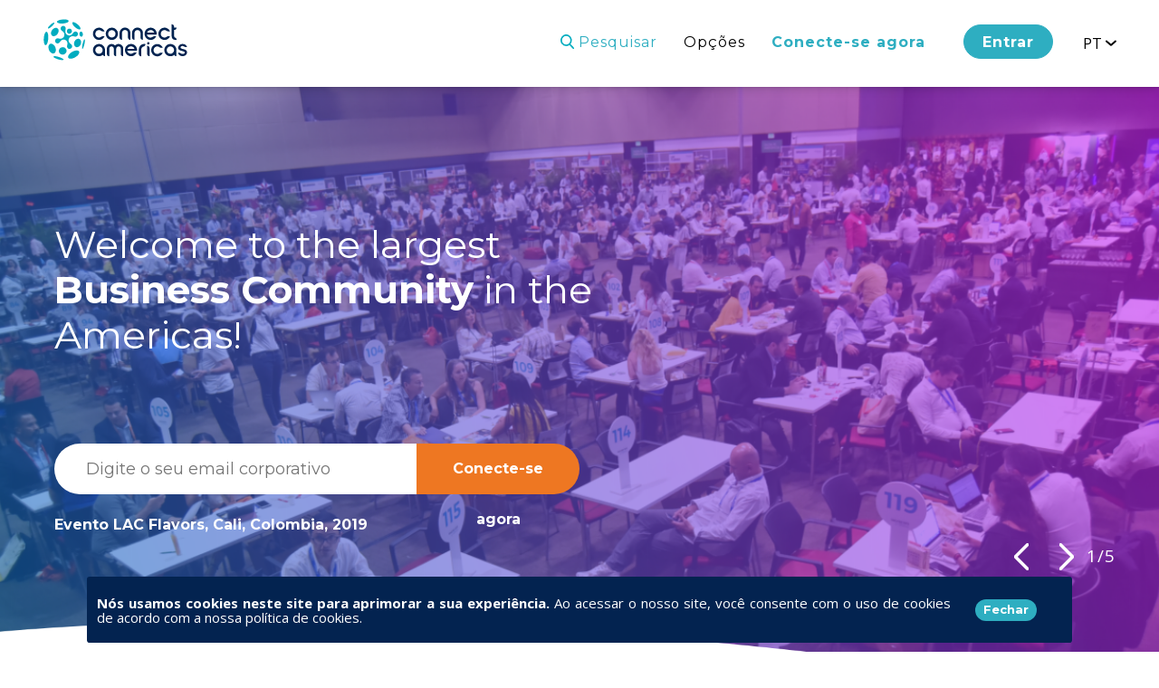

--- FILE ---
content_type: text/html; charset=utf-8
request_url: https://connectamericas.com/pt/inicio
body_size: 64217
content:

<!DOCTYPE html>
<html lang="pt">
  <head>
                <!-- Google Tag Manager -->
      <script async src="https://www.googletagmanager.com/gtag/js?id=G-VNBSX226LK"></script>
        <script>
          window.dataLayer = window.dataLayer || [];
          function gtag(){dataLayer.push(arguments);}
          gtag('js', new Date());

          gtag('config', 'G-VNBSX226LK');
        </script>
      <!-- End Google Tag Manager -->
        
    <meta name="viewport" content="width=device-width, initial-scale=1.0, maximum-scale=1.0, minimum-scale=1.0, user-scalable=no" />
    <meta http-equiv="Content-Type" content="text/html; charset=utf-8" />
<meta http-equiv="x-dns-prefetch-control" content="on" />
<link rel="dns-prefetch" href="//cdn.connectamericas.com" />
<!--[if IE 9]>
<link rel="prefetch" href="//cdn.connectamericas.com" />
<![endif]-->
<meta property="og:title" content="Community for Businesses in Latin America and the Caribbean | ConnectAmericas" />
<meta property="og:url" content="https://connectamericas.com/pt/inicio" />
<meta property="og:description" content="ConnectAmericas, the first social network for businesses in Latin America and the Caribbean dedicated to promoting international trade and investment" />
<meta property="og:image" content="https://connectamericas.com/sites/all/themes/connectamericas/images/social.png" />
<meta property="twitter:image" content="https://connectamericas.com/sites/all/themes/connectamericas/images/social.png" />
<meta property="twitter:card" content="summary" />
<meta name="description" content="ConnectAmericas, a primeira rede social empresarial da América Latina e o Caribe dedicada à promoção do comércio e o investimento internacional" />
<link rel="canonical" href="https://connectamericas.com/pt" />
<link rel="shortlink" href="https://connectamericas.com/pt" />
<meta name="generator" content="Drupal 7 (http://drupal.org)" />
<script src="https://www.google.com/recaptcha/api.js?hl=pt" async="async" defer="defer"></script>
<link rel="shortcut icon" href="https://cdn.connectamericas.com/sites/all/themes/connectamericas/favicon.ico" type="image/vnd.microsoft.icon" />
    <title>Comunidade Empresarial da América Latina e o Caribe | ConnectAmericas</title>

    
    <style type="text/css" media="all">
@import url("https://connectamericas.com/modules/system/system.base.css?t8vuw3");
@import url("https://connectamericas.com/modules/system/system.menus.css?t8vuw3");
@import url("https://connectamericas.com/modules/system/system.messages.css?t8vuw3");
@import url("https://connectamericas.com/modules/system/system.theme.css?t8vuw3");
</style>
<style type="text/css" media="all">
@import url("https://connectamericas.com/sites/all/modules/patches/comment_notify/comment_notify.css?t8vuw3");
@import url("https://connectamericas.com/modules/comment/comment.css?t8vuw3");
@import url("https://connectamericas.com/sites/all/modules/contrib/date/date_api/date.css?t8vuw3");
@import url("https://connectamericas.com/sites/all/modules/contrib/date/date_popup/themes/datepicker.1.7.css?t8vuw3");
@import url("https://connectamericas.com/modules/field/theme/field.css?t8vuw3");
@import url("https://connectamericas.com/modules/node/node.css?t8vuw3");
@import url("https://connectamericas.com/modules/search/search.css?t8vuw3");
@import url("https://connectamericas.com/modules/user/user.css?t8vuw3");
@import url("https://connectamericas.com/sites/all/modules/patches/views/css/views.css?t8vuw3");
</style>
<style type="text/css" media="all">
@import url("https://connectamericas.com/sites/all/modules/custom/gmv_core/modules/gmv_company_management/css/gmv_company_management.css?t8vuw3");
@import url("https://connectamericas.com/sites/all/modules/custom/gmv_core/modules/gmv_community_management/css/gmv_community_management.css?t8vuw3");
@import url("https://connectamericas.com/sites/all/modules/custom/ca_core/modules/ca_event_registration/css/event_registration.css?t8vuw3");
@import url("https://connectamericas.com/sites/all/modules/patches/ctools/css/ctools.css?t8vuw3");
@import url("https://connectamericas.com/sites/all/modules/contrib/panels/css/panels.css?t8vuw3");
</style>
<style type="text/css" media="all">
<!--/*--><![CDATA[/*><!--*/
#sliding-popup.sliding-popup-bottom{background:#0779BF;}#sliding-popup .popup-content #popup-text h2,#sliding-popup .popup-content #popup-text p{color:#ffffff !important;}

/*]]>*/-->
</style>
<style type="text/css" media="all">
@import url("https://connectamericas.com/sites/all/modules/contrib/eu_cookie_compliance/css/eu_cookie_compliance.css?t8vuw3");
@import url("https://connectamericas.com/sites/all/themes/connectamericas/css/password-reset.css?t8vuw3");
@import url("https://connectamericas.com/sites/all/modules/custom/ca_core/libs/jReject/css/jquery.reject.css?t8vuw3");
@import url("https://connectamericas.com/sites/all/modules/custom/ca_core/modules/ca_typeform_integration/ca_typeform_utils.css?t8vuw3");
@import url("https://connectamericas.com/sites/all/themes/connectamericas/css/niftyWindow/nifty.css?t8vuw3");
@import url("https://connectamericas.com/sites/all/themes/connectamericas/css/contactUs.css?t8vuw3");
@import url("https://connectamericas.com/sites/all/modules/patches/lang_dropdown/msdropdown/dd.css?t8vuw3");
@import url("https://connectamericas.com/sites/all/modules/custom/ca_core/modules/ca_users/css/gigya.css?t8vuw3");
@import url("https://connectamericas.com/sites/all/themes/corporatecleanchild/css/1180.css?t8vuw3");
@import url("https://connectamericas.com/sites/all/themes/corporatecleanchild/css/social_profile.css?t8vuw3");
@import url("https://connectamericas.com/sites/all/themes/corporatecleanchild/css/jquery.tooltip.css?t8vuw3");
@import url("https://connectamericas.com/sites/all/themes/corporatecleanchild/css/chosen/chosen.css?t8vuw3");
@import url("https://connectamericas.com/sites/all/themes/connectamericas/css/home.css?t8vuw3");
@import url("https://connectamericas.com/sites/all/themes/connectamericas/css/ca_home.css?t8vuw3");
@import url("https://connectamericas.com/sites/all/themes/connectamericas/css/slick.css?t8vuw3");
@import url("https://connectamericas.com/sites/all/themes/connectamericas/css/slick-theme.css?t8vuw3");
</style>
<style type="text/css" media="all">
@import url("https://connectamericas.com/sites/all/themes/connectamericas/css/main.css?t8vuw3");
</style>
        <script type="text/javascript" src="https://cdn.connectamericas.com/sites/all/modules/contrib/jquery_update/replace/jquery/1.8/jquery.min.js?v=1.8.2"></script>
<script type="text/javascript" src="https://cdn.connectamericas.com/misc/jquery-extend-3.4.0.js?v=1.8.2"></script>
<script type="text/javascript" src="https://cdn.connectamericas.com/misc/jquery-html-prefilter-3.5.0-backport.js?v=1.8.2"></script>
<script type="text/javascript" src="https://cdn.connectamericas.com/misc/jquery.once.js?v=1.2"></script>
<script type="text/javascript" src="https://cdn.connectamericas.com/misc/drupal.js?t8vuw3"></script>
<script type="text/javascript" src="https://cdn.connectamericas.com/sites/all/modules/contrib/jquery_update/replace/ui/external/jquery.cookie.js?v=67fb34f6a866c40d0570"></script>
<script type="text/javascript" src="https://cdn.connectamericas.com/sites/all/modules/contrib/jquery_update/replace/misc/jquery.form.min.js?v=2.69"></script>
<script type="text/javascript" src="https://cdn.connectamericas.com/misc/ajax.js?v=7.94"></script>
<script type="text/javascript" src="https://cdn.connectamericas.com/sites/all/modules/contrib/jquery_update/js/jquery_update.js?v=0.0.1"></script>
<script type="text/javascript" src="https://cdn.connectamericas.com/sites/default/files/languages/pt_4OZopPgUoGgBf1dlCLdlzhkyQaT3T3fW9BVU4HmGO3s.js?t8vuw3"></script>
<script type="text/javascript" src="https://cdn.connectamericas.com/sites/all/modules/custom/ca_core/modules/ca_event_registration/js/js.cookie.js?t8vuw3"></script>
<script type="text/javascript" src="https://cdn.connectamericas.com/sites/all/modules/custom/ca_core/modules/ca_event_registration/js/event_registration.js?t8vuw3"></script>
<script type="text/javascript" src="https://cdn.connectamericas.com/sites/all/modules/custom/ca_core/modules/ca_recommendations/js/ca_tracking.js?t8vuw3"></script>
<script type="text/javascript">
<!--//--><![CDATA[//><!--
window.TRACKER_API_ENDPOINT = "https://t.connectamericas.com";
//--><!]]>
</script>
<script type="text/javascript" src="https://t.connectamericas.com/js/client.js"></script>
<script type="text/javascript" src="https://cdn.connectamericas.com/sites/all/modules/contrib/jcaption/jcaption.js?t8vuw3"></script>
<script type="text/javascript" src="https://cdn.connectamericas.com/sites/all/modules/contrib/custom_search/js/custom_search.js?t8vuw3"></script>
<script type="text/javascript">
<!--//--><![CDATA[//><!--
var currentSearchTab = 0
//--><!]]>
</script>
<script type="text/javascript" src="https://cdn.connectamericas.com/sites/all/modules/custom/ca_core/js/ca_utils.js?t8vuw3"></script>
<script type="text/javascript" src="https://cdn.connectamericas.com/sites/all/modules/custom/ca_core/js/custom_modal.js?t8vuw3"></script>
<script type="text/javascript">
<!--//--><![CDATA[//><!--
var rData = {"user_id":0,"user_email":"","session_id":""};
//--><!]]>
</script>
<script type="text/javascript" src="https://cdn.connectamericas.com/misc/progress.js?v=7.94"></script>
<script type="text/javascript" src="https://cdn.connectamericas.com/sites/all/modules/custom/ca_core/js/responsive_header.js?t8vuw3"></script>
<script type="text/javascript" src="https://cdn.connectamericas.com/sites/all/modules/custom/ca_core/libs/jReject/js/jquery.reject.js?t8vuw3"></script>
<script type="text/javascript" src="//embed.typeform.com/next/embed.js?t8vuw3"></script>
<script type="text/javascript" src="https://cdn.connectamericas.com/sites/all/themes/connectamericas/js/niftyWindow/modernizr.custom.js?t8vuw3"></script>
<script type="text/javascript" src="https://cdn.connectamericas.com/sites/all/themes/connectamericas/js/niftyWindow/classie.js?t8vuw3"></script>
<script type="text/javascript" src="https://cdn.connectamericas.com/sites/all/themes/connectamericas/js/niftyWindow/cssParser.js?t8vuw3"></script>
<script type="text/javascript" src="https://cdn.connectamericas.com/sites/all/themes/connectamericas/js/niftyWindow/css-filters-polyfill.js?t8vuw3"></script>
<script type="text/javascript" src="https://cdn.connectamericas.com/sites/all/themes/connectamericas/js/customscripts.js?t8vuw3"></script>
<script type="text/javascript" src="https://cdn.connectamericas.com/sites/all/modules/custom/ca_core/js/language_selector.js?t8vuw3"></script>
<script type="text/javascript" src="https://cdn.connectamericas.com/sites/all/modules/patches/lang_dropdown/msdropdown/jquery.dd.js?t8vuw3"></script>
<script type="text/javascript" src="https://cdn.connectamericas.com/sites/all/modules/custom/ca_core/modules/ca_users/js/ca_users.js?t8vuw3"></script>
<script type="text/javascript" src="https://cdn.connectamericas.com/sites/all/themes/corporatecleanchild/js/jquery.tooltip.js?t8vuw3"></script>
<script type="text/javascript" src="https://cdn.connectamericas.com/sites/all/themes/corporatecleanchild/js/chosen/chosen.jquery.js?t8vuw3"></script>
<script type="text/javascript" src="https://cdn.connectamericas.com/sites/all/themes/connectamericas/js/slick.min.js?t8vuw3"></script>
<script type="text/javascript" src="https://cdn.connectamericas.com/sites/all/themes/connectamericas/js/ca_header_front.js?t8vuw3"></script>
<script type="text/javascript" src="https://cdn.connectamericas.com/sites/all/themes/connectamericas/js/common.js?t8vuw3"></script>
<script type="text/javascript" src="https://cdn.connectamericas.com/sites/all/themes/connectamericas/js/ca_menu_desktop.js?t8vuw3"></script>
<script type="text/javascript">
<!--//--><![CDATA[//><!--
jQuery.extend(Drupal.settings, {"basePath":"\/","pathPrefix":"pt\/","setHasJsCookie":0,"ajaxPageState":{"theme":"connectamericas","theme_token":"kIe13WxrEMyvmr5JkbeR8VdWvpAIswS_mL2TPYkS96E","jquery_version":"1.8","js":{"sites\/all\/modules\/contrib\/eu_cookie_compliance\/js\/eu_cookie_compliance.js":1,"sites\/all\/modules\/contrib\/jquery_update\/replace\/jquery\/1.8\/jquery.min.js":1,"misc\/jquery-extend-3.4.0.js":1,"misc\/jquery-html-prefilter-3.5.0-backport.js":1,"misc\/jquery.once.js":1,"misc\/drupal.js":1,"sites\/all\/modules\/contrib\/jquery_update\/replace\/ui\/external\/jquery.cookie.js":1,"sites\/all\/modules\/contrib\/jquery_update\/replace\/misc\/jquery.form.min.js":1,"misc\/ajax.js":1,"sites\/all\/modules\/contrib\/jquery_update\/js\/jquery_update.js":1,"public:\/\/languages\/pt_4OZopPgUoGgBf1dlCLdlzhkyQaT3T3fW9BVU4HmGO3s.js":1,"sites\/all\/modules\/custom\/ca_core\/modules\/ca_event_registration\/js\/js.cookie.js":1,"sites\/all\/modules\/custom\/ca_core\/modules\/ca_event_registration\/js\/event_registration.js":1,"sites\/all\/modules\/custom\/ca_core\/modules\/ca_recommendations\/js\/ca_tracking.js":1,"0":1,"https:\/\/t.connectamericas.com\/js\/client.js":1,"sites\/all\/modules\/contrib\/jcaption\/jcaption.js":1,"sites\/all\/modules\/contrib\/custom_search\/js\/custom_search.js":1,"1":1,"sites\/all\/modules\/custom\/ca_core\/js\/ca_utils.js":1,"sites\/all\/modules\/custom\/ca_core\/js\/custom_modal.js":1,"2":1,"misc\/progress.js":1,"sites\/all\/modules\/custom\/ca_core\/js\/responsive_header.js":1,"sites\/all\/modules\/custom\/ca_core\/libs\/jReject\/js\/jquery.reject.js":1,"\/\/embed.typeform.com\/next\/embed.js":1,"sites\/all\/themes\/connectamericas\/js\/niftyWindow\/modernizr.custom.js":1,"sites\/all\/themes\/connectamericas\/js\/niftyWindow\/classie.js":1,"sites\/all\/themes\/connectamericas\/js\/niftyWindow\/cssParser.js":1,"sites\/all\/themes\/connectamericas\/js\/niftyWindow\/css-filters-polyfill.js":1,"sites\/all\/themes\/connectamericas\/js\/customscripts.js":1,"sites\/all\/modules\/custom\/ca_core\/js\/language_selector.js":1,"sites\/all\/modules\/patches\/lang_dropdown\/msdropdown\/jquery.dd.js":1,"sites\/all\/modules\/custom\/ca_core\/modules\/ca_users\/js\/ca_users.js":1,"sites\/all\/themes\/corporatecleanchild\/js\/jquery.tooltip.js":1,"sites\/all\/themes\/corporatecleanchild\/js\/chosen\/chosen.jquery.js":1,"sites\/all\/themes\/connectamericas\/js\/slick.min.js":1,"sites\/all\/themes\/connectamericas\/js\/ca_header_front.js":1,"sites\/all\/themes\/connectamericas\/js\/common.js":1,"sites\/all\/themes\/connectamericas\/js\/ca_menu_desktop.js":1},"css":{"modules\/system\/system.base.css":1,"modules\/system\/system.menus.css":1,"modules\/system\/system.messages.css":1,"modules\/system\/system.theme.css":1,"sites\/all\/modules\/patches\/comment_notify\/comment_notify.css":1,"sites\/all\/modules\/custom\/ca_core\/modules\/ca_enko_integration\/css\/ca_enko_integration.css":1,"modules\/comment\/comment.css":1,"sites\/all\/modules\/contrib\/date\/date_api\/date.css":1,"sites\/all\/modules\/contrib\/date\/date_popup\/themes\/datepicker.1.7.css":1,"modules\/field\/theme\/field.css":1,"modules\/node\/node.css":1,"modules\/search\/search.css":1,"modules\/user\/user.css":1,"sites\/all\/modules\/patches\/views\/css\/views.css":1,"sites\/all\/modules\/custom\/gmv_core\/modules\/gmv_company_management\/css\/gmv_company_management.css":1,"sites\/all\/modules\/custom\/gmv_core\/modules\/gmv_community_management\/css\/gmv_community_management.css":1,"sites\/all\/modules\/custom\/ca_core\/modules\/ca_event_registration\/css\/event_registration.css":1,"sites\/all\/modules\/patches\/ctools\/css\/ctools.css":1,"sites\/all\/modules\/contrib\/panels\/css\/panels.css":1,"0":1,"sites\/all\/modules\/contrib\/eu_cookie_compliance\/css\/eu_cookie_compliance.css":1,"sites\/all\/themes\/connectamericas\/css\/password-reset.css":1,"sites\/all\/modules\/custom\/ca_core\/libs\/jReject\/css\/jquery.reject.css":1,"sites\/all\/modules\/custom\/ca_core\/modules\/ca_typeform_integration\/ca_typeform_utils.css":1,"sites\/all\/themes\/connectamericas\/css\/niftyWindow\/nifty.css":1,"sites\/all\/themes\/connectamericas\/css\/contactUs.css":1,"sites\/all\/modules\/patches\/lang_dropdown\/msdropdown\/dd.css":1,"sites\/all\/modules\/custom\/ca_core\/modules\/ca_users\/css\/gigya.css":1,"sites\/all\/themes\/corporatecleanchild\/css\/1180.css":1,"sites\/all\/themes\/corporatecleanchild\/css\/social_profile.css":1,"sites\/all\/themes\/corporatecleanchild\/css\/jquery.tooltip.css":1,"sites\/all\/themes\/corporatecleanchild\/css\/chosen\/chosen.css":1,"sites\/all\/themes\/connectamericas\/css\/home.css":1,"sites\/all\/themes\/connectamericas\/css\/ca_home.css":1,"sites\/all\/themes\/connectamericas\/css\/slick.css":1,"sites\/all\/themes\/connectamericas\/css\/slick-theme.css":1,"sites\/all\/themes\/connectamericas\/css\/main.css":1}},"ca_event_registration":{"userLoggedIn":false},"ca_users":{"update_profile_path":"https:\/\/connectamericas.com\/users\/update_profile","validate_user_email_path":"https:\/\/connectamericas.com\/users\/validate_email","ssoServiceUrl":"https:\/\/sso.connectamericas.com"},"gmv_utils":{"iconModal":"https:\/\/connectamericas.com\/sites\/all\/themes\/corporatecleanchild\/images\/359.GIF"},"jcaption":{"jcaption_selectors":["img.caption"],"jcaption_alt_title":"title","jcaption_requireText":1,"jcaption_copyStyle":1,"jcaption_removeStyle":1,"jcaption_removeClass":1,"jcaption_removeAlign":1,"jcaption_copyAlignmentToClass":0,"jcaption_copyFloatToClass":1,"jcaption_copyClassToClass":1,"jcaption_autoWidth":1,"jcaption_keepLink":0,"jcaption_styleMarkup":"","jcaption_animate":0,"jcaption_showDuration":"200","jcaption_hideDuration":"200"},"custom_search":{"form_target":"_self","solr":0},"eu_cookie_compliance":{"popup_enabled":1,"popup_agreed_enabled":0,"popup_hide_agreed":1,"popup_clicking_confirmation":1,"popup_html_info":"\u003Cdiv\u003E\n  \u003Cdiv class=\u0022popup-content info\u0022\u003E\n    \u003Cdiv class=\u0022popup-container\u0022\u003E\n      \u003Cdiv class=\u0022popup\u0022\u003E\n        \u003Cdiv class=\u0022popup-header\u0022\u003E\n          \u003Cdiv class=\u0022popup-header-title info\u0022\u003E\n            \u003Cdiv class=\u0022message\u0022\u003E\n               \u003Cp\u003E\u003Cstrong\u003EN\u00f3s usamos cookies neste site para aprimorar a sua experi\u00eancia. \u003C\/strong\u003EAo acessar o nosso site, voc\u00ea consente com o uso de cookies de acordo com a nossa pol\u00edtica de cookies.\u003Cstrong\u003E\u003Cbr \/\u003E\u003C\/strong\u003E\u003C\/p\u003E\n             \u003C\/div\u003E\n            \u003Cdiv class=\u0022popup-footer\u0022\u003E\n              \u003Cbutton type=\u0022button\u0022 class=\u0022agree-button\u0022\u003EFechar\u003C\/button\u003E\n            \u003C\/div\u003E\n          \u003C\/div\u003E\n        \u003C\/div\u003E\n        \n      \u003C\/div\u003E\n    \u003C\/div\u003E\n  \u003C\/div\u003E","popup_html_agreed":false,"popup_height":"auto","popup_width":"100%","popup_delay":1000,"popup_link":"http:\/\/www.iadb.org\/en\/terms-and-conditions,1393.html#.UjcKwD_ibUJ","popup_link_new_window":1,"popup_position":null,"popup_language":"pt","domain":""},"ajax":{"edit-submit--2":{"callback":"ca_user_pass_form_callback","wrapper":"user-pass","method":"replaceWith","event":"mousedown","keypress":true,"prevent":"click","url":"\/pt\/system\/ajax","submit":{"_triggering_element_name":"op","_triggering_element_value":"E-mail new password"}}},"urlIsAjaxTrusted":{"\/pt\/system\/ajax":true,"\/pt\/inicio":true},"lang_dropdown":{"jsWidget":{"languageicons":{"en":"https:\/\/cdn.connectamericas.com\/sites\/all\/modules\/contrib\/languageicons\/flags\/en.png","pt":"https:\/\/cdn.connectamericas.com\/sites\/all\/modules\/contrib\/languageicons\/flags\/pt.png","es":"https:\/\/cdn.connectamericas.com\/sites\/all\/modules\/contrib\/languageicons\/flags\/es.png"},"visibleRows":"5","rowHeight":"23","animStyle":"slideDown","mainCSS":"dd"}}});
//--><!]]>
</script>

    <script>
    var preventUnexpectedClickEventFlag = true;

    function preventUnexpectedClickEvent(event) {
      if (preventUnexpectedClickEventFlag) {
        event.preventDefault();
        event.stopPropagation();
      }
    }

      jQuery(function () {
        preventUnexpectedClickEventFlag = false;
      });
    </script>

  </head>
  <body class="html front not-logged-in no-sidebars page-new-home i18n-pt"  onclick="preventUnexpectedClickEvent(event);">
          <!-- Facebook Pixel Code -->
      <script>
        !function(f,b,e,v,n,t,s){if(f.fbq)return;n=f.fbq=function(){n.callMethod?
          n.callMethod.apply(n,arguments):n.queue.push(arguments)};if(!f._fbq)f._fbq=n;
          n.push=n;n.loaded=!0;n.version='2.0';n.queue=[];t=b.createElement(e);t.async=!0;
          t.src=v;s=b.getElementsByTagName(e)[0];s.parentNode.insertBefore(t,s)}(window,
          document,'script','https://connect.facebook.net/en_US/fbevents.js');

        fbq('init', '297134817297466');
        fbq('track', "PageView");
      </script>
      <noscript>
        <img alt="Facebook" height="1" width="1" style="display:none" src="https://www.facebook.com/tr?id=297134817297466&ev=PageView&noscript=1"/>
      </noscript>
      <!-- End Facebook Pixel Code -->
    
                  <!-- Hotjar Tracking Code -->
        <script>
            (function(h,o,t,j,a,r){
                h.hj=h.hj||function(){(h.hj.q=h.hj.q||[]).push(arguments)};
                h._hjSettings={hjid:2400945,hjsv:6};
                a=o.getElementsByTagName('head')[0];
                r=o.createElement('script');r.async=1;
                r.src=t+h._hjSettings.hjid+j+h._hjSettings.hjsv;
                a.appendChild(r);
            })(window,document,'https://static.hotjar.com/c/hotjar-','.js?sv=');
        </script>
    
    <!-- New Theme -->
        

  <div id="fixed-menu-new-home" class="scroll-animate darkHeader">

    <!-- NAVBAR WRAPPER -->
    <div class="navbar-wrapper">
      <!-- NAVBAR LEFT -->
      <div class="navbar-left">
        <div id="logo-wrapper">
          <a id="logo" href="/pt"></a>
        </div>

      </div>
      <!-- END NAVBAR LEFT -->

      <!-- NAVBAR RIGHT -->
      <div class="navbar-right">

        <div id="user-menu" class="element-middle">
                                              <a id="submenu-search" href="/pt/page/search?qt-search_tabs_container=1"><span>Pesquisar</span></a>
            <div id="submenu-top" class="submenu" href="#" title="Opções">Opções</div>
            <div id="submenu-top-ul">
              <h5>Funcionalidades</h5>
              <ul>
                <li><a href="/pt/page/search?qt-search_tabs_container=5">Anúncios de compra</a></li>
                <li><a href="/pt/page/search?qt-search_tabs_container=1">Catálogo de empresas</a></li>
                <li><a href="https://academy.connectamericas.com/?lang=pt">Treinamento e Capacitação</a></li>
                <li><a href="/pt/page/search?qt-search_tabs_container=3">Comunidades de negócio</a></li>
                <li><a href="/pt/page/search?qt-search_tabs_container=4">Eventos</a></li>
                <li><a href="/pt/page/search?qt-search_tabs_container=6&f%5B0%5D=field_content_category%3A1944">Serviços financeiros</a></li>
                <li><a href="/es/content/el-hub-el-nuevo-podcast-de-connectamericas/?language=pt">El Hub Podcasts</a></li>
                <li><a href="/pt/mulheres">Mulheres ConnectAmericas</a></li>
                <li><a href="https://connectamericas.com/estimator">Simulador de Custos de Transporte</a></li>
                <li><a href="/pt/page/search?qt-search_tabs_container=0">Casos de sucesso</a></li>
              </ul>
            </div>
            <a class="signup"  href="https://sso.connectamericas.com/signup?redirectTo=https%3A%2F%2Fconnectamericas.com%2Fpt%2Finicio" title="Conecte-se agora">Conecte-se agora</a>
            <a class="login" id="loginBtn" title="Entrar">Entrar</a>
                  </div> <!-- End of #user-menu -->


                  <div id="ca-lang-selector" class="element-middle">
            
<div class="current">
  <span>pt</span>
</div>

<ul class="menu">
      <li><a href="/" data-code="en">en</a></li>
      <li><a href="/es" data-code="es">es</a></li>
  </ul>

<form action="/pt/ca_change_language" method="post">
  <input type="hidden" name="language" value="pt">
  <input type="hidden" name="path" value="/">
</form>
          </div>
                <!-- end ca-lang-selector -->

      </div>
      <!-- END NAVBAR RIGHT -->

      <div class="mobilehamburguer" id="submenumobilehamb">
        <span class="sandwich"></span>
      </div>

      <div class="sub" id="submenumobile">
        <ul class="ulsub">
          <li><a href="/pt/page/search?qt-search_tabs_container=5">Anúncios de compra</a></li>
          <li><a href="/pt/page/search?qt-search_tabs_container=1">Catálogo de empresas</a></li>
          <li><a href="https://academy.connectamericas.com/?lang=pt">Treinamento e Capacitação</a></li>
          <li><a href="/pt/page/search?qt-search_tabs_container=3">Comunidades de negócio</a></li>
          <li><a href="/pt/page/search?qt-search_tabs_container=4">Eventos</a></li>
          <li><a href="/pt/page/search?qt-search_tabs_container=6&f%5B0%5D=field_content_category%3A1944">Serviços financeiros</a></li>
          <li><a href="/es/content/el-hub-el-nuevo-podcast-de-connectamericas/?language=pt">El Hub Podcasts</a></li>
          <li><a href="/pt/mulheres">Mulheres ConnectAmericas</a></li>
          <li><a href="https://connectamericas.com/estimator">Simulador de Custos de Transporte</a></li>
          <li><a href="/pt/page/search?qt-search_tabs_container=0">Casos de sucesso</a></li>
          <li><a class="signup"  href="https://sso.connectamericas.com/signup?redirectTo=https%3A%2F%2Fconnectamericas.com%2Fpt%2Finicio" title="Conecte-se agora">Conecte-se agora</a></li>
          <li><a class="login" id="loginBtn" title="Entrar">Entrar</a></li>
        </ul>
                  <div id="ca-lang-selector" class="element-middle">
            
<div class="current">
  <span>pt</span>
</div>

<ul class="menu">
      <li><a href="/" data-code="en">en</a></li>
      <li><a href="/es" data-code="es">es</a></li>
  </ul>

<form action="/pt/ca_change_language" method="post">
  <input type="hidden" name="language" value="pt">
  <input type="hidden" name="path" value="/">
</form>
          </div>
              </div>
    </div>
    <!-- END NAVBAR WRAPPER-->

  </div> <!-- End of #fixed-menu -->
  <header>
    <div class="content-vertical-center">
      <div class="hero herowithslider">
        <img class="sliderimage slide0 slideactive" src="/sites/default/files/Slide 1 – new.png" alt="">
        <img class="sliderimage slide1 " src="/sites/default/files/home_2_2_0.jpg" alt="">
        <img class="sliderimage slide2 " src="/sites/default/files/home_3_1.jpg" alt="">
        <img class="sliderimage slide3 " src="/sites/default/files/Slide -4.png" alt="">
        <img class="sliderimage slide4 " src="/sites/default/files/Slide5.png" alt="">
   <!--     <img class="sliderimage slide5 " src="/sites/default/files/home_6_1.jpg" alt="">
        <img class="sliderimage slide6 " src="/sites/default/files/home_7_1.jpg" alt=""> -->
        <div class="overlay overlay0 slideactive sliderimageoverlay1"></div>
        <div class="overlay overlay1 sliderimageoverlay1"></div>
        <div class="overlay overlay2 sliderimageoverlay1"></div>
        <div class="overlay overlay3 sliderimageoverlay1"></div>
        <div class="overlay overlay4 sliderimageoverlay2"></div>
        <div class="overlay overlay5 sliderimageoverlay"></div>
        <div class="overlay overlay6 sliderimageoverlay"></div>
        <div class="slider">
          <div class="slide0 slidetitle slideactive">
          <h1>Welcome to the largest <b>Business Community</b> in the Americas!</h1>            
          </div>
          <div class="slide1 slidetitle">
          <h1>A <b>free business platform created by the IDB</b> to help you access international markets.</h1>             
          </div>
          <div class="slide2 slidetitle">
          <h1>Connect <b>with customers</b> and suppliers from all over the world.</h1>             
          </div>
          <div class="slide3 slidetitle">
          <h1 class="big">Strengthen your<br/> <b>business</b> skills.</h1>             
          </div>
          <div class="slide4 slidetitle">
            <h4><img class="" src="/sites/all/themes/connectamericas/images/megaphone.svg" alt="">Novidades!</h4>
            <h3>The ConnectAmericas platform for the <b>agrifood industry.</b></h3>             
          </div>
         <!-- <div class="slide5 slidetitle">
          <h4><img class="" src="" alt=""></h4>
                       
          </div>
          <div class="slide6 slidetitle">
          <h4><img class="" src="" alt=""></h4>
                       
          </div> -->
        </div>
        <div class="joinbox">
          <div id="joinform">
            <input type="text" id="join-email" value="" placeholder="Digite o seu email corporativo"/>
                        <a href="https://sso.connectamericas.com/signup?redirectTo=https%3A%2F%2Fconnectamericas.com%2Fpt%2Finicio"
               class="btn submitjoin"
               id="submitjoin"
               onclick="event.preventDefault(); var email = document.getElementById('join-email').value; var url = 'https://sso.connectamericas.com/signup?redirectTo=https%3A%2F%2Fconnectamericas.com%2Fpt%2Finicio'; if(email) { url += '&email=' + encodeURIComponent(email); } window.location.href = url; return false;">Conecte-se agora</a>
          </div>
        </div>
        <div class="sliderbottom">
          <div class="slide0 event slideactive"><p>Evento LAC Flavors, Cali, Colombia, 2019</p></div>
          <div class="slide1 event"><p>Outsource2LAC, Buenos Aires, Argentina, 2024</p></div>
          <div class="slide2 event"><p>LAC Flavors, Manaos, Brasil, 2024</p></div>
          <div class="slide3 event"><p></p></div>
          <div class="slide4 event"><p></p></div>
          <div class="slide5 event"><p></p></div>
          <div class="slide6 event"><p></p></div>
        </div>
        <div class="slidernext"></div>
        <div class="sliderprev"></div>
        <div class="slidernum">
          <span class="num">1</span> / 5
        </div>
      </div>

      <div class="header-partners-wrapper">
        <div class="border">
          <img class="" src="/sites/all/themes/connectamericas/images/ca_home/hero-curve.png" alt="">
        </div>
        <div class="header-partners-wrapper-inner">
          <div class="header-partners">
            <div class="col-9">
              <h3>Com o apoio de</h3>
              <a href="http://www.google.com" class="googleHome" target="_blank" rel="noopener noreferrer"></a>
              <a href="https://www.simplydhl.com/connectamericas/pt" class="dhlHome" target="_blank" rel="noopener noreferrer"></a>
              <a href="http://www.sealand.com" class="sealandHome" target="_blank" rel="noopener noreferrer"></a>
              <a href="http://www.facebook.com" class="facebookHome" target="_blank" rel="noopener noreferrer"></a>
              <a href="http://www.mastercard.com" class="masterCardHome" target="_blank" rel="noopener noreferrer"></a>
            </div>
            <div class="col-3">
              <h3>Criada por</h3>
              <a href="http://www.iadb.org/pt/" class="idbHome pt" target="_blank" rel="noopener noreferrer"></a>
            </div>
          </div><!-- End header partners -->
        </div>
      </div>
    </div>
  </header>

<div id="main" xmlns="http://www.w3.org/1999/html">

  <div id="content-wrapper">

    <!-- Typeform START -->
        <!-- Typeform  END -->

    
    
    <div id="content">
      <div id="features-new" class="block">

  <div class="circle1"></div>
  <div class="circle2"></div>
  <div class="circle3"></div>
 <!-- <div class="circle5"></div> -->

  <div class="block-title">
    <div class="col-12">
      <h2>Por que participar da ConnectAmericas?</h2>
      <h3>Para acessar gratuitamente milhares de oportunidades de negócios</h3>
    </div>
  </div>

  <div class="block-content-columns grid">
    <div class="col-6 item itemtext">
      <h2>Anúncios de compra</h2>
      <p>Você poderá publicar as necessidades de compra do seu negócio e enviar propostas aos anúncios publicados por governos e empresas de todo o mundo.</p>
      <a href="/pt/business_opportunities" class="btn">Saiba mais</a>
    </div>
    <div class="col-6 item itemimg">
      <img class="" src="https://cdn.connectamericas.com/sites/all/themes/connectamericas/images/ca_home/feature1_pt.png" alt="">
    </div>
    <div style="clear:both;"></div>
    <div class="col-6 item itemimg imagemobno">
      <img class="" src="https://cdn.connectamericas.com/sites/all/themes/connectamericas/images/ca_home/feature2_pt.png" alt="">
    </div>
    <div class="col-6 item itemtext itemtextright">
      <h2>Catálogo de empresas</h2>
      <p>Busque e contate empresas dos setores e países do seu interesse, e veja os seus produtos e serviços.</p>
      <a href="/pt/companies" class="btn">Saiba mais</a>
    </div>
    <div style="clear:both;"></div>
    <div class="col-6 item itemimg itemimgmob">
      <img class="" src="https://cdn.connectamericas.com/sites/all/themes/connectamericas/images/ca_home/feature2_pt.png" alt="">
    </div>
    <div class="col-6 item itemtext">
      <h2>Capacitação</h2>
      <p>Encontre cursos online, webinars, casos de sucesso, artigos, ferramentas, boas práticas empresariais e novos mercados para o seu negócio.</p>
      <a href="https://academy.connectamericas.com/?lang=pt" target="_blank" class="btn">Saiba mais</a>
    </div>
    <div class="col-6 item itemimg">
      <img class="" src="https://cdn.connectamericas.com/sites/all/themes/connectamericas/images/ca_home/feature3_pt.png" alt="">
    </div>
  <!--  <div class="col-6 item itemimg imagemobno">
      <img class="" src="" alt="">
    </div>
    <div class="col-6 item itemtext itemtextright">
      <h2></h2>
      <p></p>
      <a href="" target="_blank" class="btn"></a>
    </div> -->
  </div>
</div>

<div id="benefits" class="block static">
  <!-- <div class="block-title">
    <h2>Otras Caracteristicas</h2>
  </div> -->
  <div class="block-content">
    <div class="grid view-content">
      <div class="benefits-container">
        <div class="col-4 col-m-6 col-s-12 item views-row views-row-1 views-row-odd views-row-first" id="benefit-0">
          <div class="image">
            <img class="" src="https://cdn.connectamericas.com/sites/all/themes/connectamericas/images/ca_home/agreement.svg" alt="">
          </div>
          <h3>Comunidades de negócio</h3>
          <p>
            Converse com outros empresários em diversos grupos. Publique ofertas de venda e compra, artigos de opinião e muito mais!          </p>
          <a href="/pt/communities" class="btnbtn">Saiba mais</a>
         </div>
         <div class="col-4 col-m-6 col-s-12 item views-row views-row-2 views-row-even" id="benefit-1">
           <div class="image">
             <img class="" src="https://cdn.connectamericas.com/sites/all/themes/connectamericas/images/ca_home/time-and-date.svg" alt="">
           </div>
           <h3>Eventos</h3>
           <p>Participe de eventos empresariais e rodadas de negócios organizadas dentro e fora da América Latina. Você também poderá se cadastrar gratuitamente nos eventos do Grupo BID.</p>
           <a href="/pt/page/search?qt-search_tabs_container=4" class="btnbtn">Saiba mais</a>
         </div>
         <div class="col-4 col-m-6 col-s-12 item views-row views-row-3 views-row-odd views-row-last" id="benefit-2">
           <div class="image">
             <img class="" src="https://cdn.connectamericas.com/sites/all/themes/connectamericas/images/ca_home/bank.svg" alt="">
           </div>
           <h3>Serviços financeiros</h3>
           <p>Conheça os produtos e serviços financeiros dos bancos parceiros da ConnectAmericas no seu país.</p>
           <a href="/pt/page/search?qt-search_tabs_container=6&f%5B0%5D=field_content_category%3A1944" class="btnbtn">Saiba mais</a>
         </div>
      </div>
    </div>
</div>

<div class="circle4"></div>

<div id="women">
  <div class="block">
    <div class="col-6">
      <h2>Mulheres ConnectAmericas</h2>
      <p>Participe da nossa rede de empresárias das Américas e encontre eventos, conteúdos e ferramentas especificamente desenvolvidas para fortalecer o seu negócio.</p>
      <a href="/pt/mulheres" class="btn">Saiba mais</a>
    </div>
    <div class="col-6">
      <div class="grad"></div>
      <img class="" src="https://cdn.connectamericas.com/sites/all/themes/connectamericas/images/ca_home/mujeres_pt.png" alt="">
    </div>
  </div>
</div>

<div id="testimonial">
  <h2>Depoimentos de usuários</h2>
  <div id="testimonios-home">
    <div>
      <div class="wrapper-element el5">
        <img class="" src="https://cdn.connectamericas.com/sites/all/themes/connectamericas/images/ca_home/itzury.png" alt="">
        <div class="name">
          Itzury Alarcon
        </div>
        <div class="position">
          Grupo ALERLIT (México)        </div>
        <div class=text>
          </i>"Estou na China e tudo ocorreu muito bem graças ao convite que recebemos ano passado e desde então as oportunidades sugiram. Já temos um pedido de três paletes em Guanzhou!"</i>        </div>
      </div>
    </div>
    <div>
      <div class="wrapper-element el6">
        <img class="" src="https://cdn.connectamericas.com/sites/all/themes/connectamericas/images/ca_home/andres_arroyo.png" alt="">
        <div class="name">
          Andrés Arroyo
        </div>
        <div class="position">
          Goldland Perú        </div>
        <div class=text>
          <i>"(...) conversei com vários clientes na feira e já estou negociando para fechar alguns pedidos de contêineres de quinoa, castanhas e feijões, e assim continuaremos com os negócios. Reitero meus parabéns a toda equipe da ConnectAmericas, esperamos que ela possa realizar mais feiras virtuais (já que neste cenário que estamos vivendo, tudo será digitalizado) e que continuem com todos os projetos de apoio aos empreendedores de todo o mundo."</i>        </div>
      </div>
    </div>
    <div>
      <div class="wrapper-element el6">
        <img class="" src="https://cdn.connectamericas.com/sites/all/themes/connectamericas/images/ca_home/tanya_munoz.png" alt="">
        <div class="name">
          Tanya Muñoz
        </div>
        <div class="position">
          Cocina Mestiza (México)        </div>
        <div class=text>
          <i>"É uma plataforma de negócios virtual totalmente gratuita. Através dela, eu pude entrar em contato com colegas do meu setor e compradores internacionais."</i>        </div>
      </div>
    </div>
    <div>
      <div class="wrapper-element el2">
        <img class="" src="https://cdn.connectamericas.com/sites/all/themes/connectamericas/images/ca_home/Dennis_Brito.png" alt="">
        <div class="name">
          Dennis Brito
        </div>
        <div class="position">
          Golden Sweet Spirit (Equador)        </div>
        <div class=text>
          Desde que criou o perfil da sua empresa na ConnectAmericas, Dennis já exportou mais de 200 toneladas do seu produto, tanto fesco como processado (desidratado, enlatado, em compotas e molhos), e vendeu cerca de meio milhão de dólares aos Estado Unidos, Canadá, Inglaterra e Polônia, graças aos contatos que realizou na ConnectAmericas. <i>"A plataforma funciona bem. Você completa seu perfil e aos poucos vai aprendendo sobre as opções disponíveis e como encontrar empresas relacionadas ao seu setor."</i>        </div>
      </div>
    </div>
    <div>
      <div class="wrapper-element el2">
        <img class="" src="https://cdn.connectamericas.com/sites/all/themes/connectamericas/images/ca_home/belen_avico.png" alt="">
        <div class="name">
          Belén Avico
        </div>
        <div class="position">
          Cura Té Alma (Argentina)        </div>
        <div class=text>
          <i>"Eu me apoiei muito no BID, logo me vi assistindo todos os webinars, que me foram muito úteis. Tudo que o BID fez foi importante, por exemplo, no LAC Flavors tive a oportunidade de negociar com compradores de diferentes partes do mundo e oferecer meu produto. Me conectei por Zoom e videochamada para estar próxima ao BID, estou muito grata por tudo."</i>        </div>
      </div>
    </div>
    <div>
      <div class="wrapper-element el3">
        <img class="" src="https://cdn.connectamericas.com/sites/all/themes/connectamericas/images/ca_home/Aldemar_Noguera.png" alt="">
        <div class="name">
          Aldemar Noguera
        </div>
        <div class="position">
          Global Service International (Venezuela/Panamá)        </div>
        <div class=text>
          As vendas da sua empresa, Global Service International, aumentaram 36,3% entre 2018 e 2019, e já encontrou sócios e compradores em 11 países da América Latina: <i>"A plataforma está muito bem feita, é o que as PMEs precisam. É difícil fazer de outra maneira e o crescimento tem sido evidente."</i>        </div>
      </div>
    </div>
    <div>
      <div class="wrapper-element el4">
        <img class="" src="https://cdn.connectamericas.com/sites/all/themes/connectamericas/images/ca_home/person.png" alt="">
        <div class="name">
          Eugenio Costa
        </div>
        <div class="position">
          Agrett International Oy (Islândia)        </div>
        <div class=text>
          <i>"Para nós, a oportunidade de poder encontrar parceiros qualificados através da plataforma, foi uma experiência realmente interessante.Tivemos uma ótima oportunidade de realizar boas reuniões virtuais com fornecedores da América Latina e América Central. Todas as reuniões apresentaram um grande potencial para se desenvolverem em futuras relações comerciais. Assim, nosso objetivo é que essas reuniões possam gerar uma relação comercial de impacto econômico nas comunidades locais, visto que muitas dessas empresas trabalham diretamente com produtores locais ou são fabricantes que geram emprego em sua região."</i>        </div>
      </div>
    </div>
    <div>
      <div class="wrapper-element el1">
        <img class="" src="https://cdn.connectamericas.com/sites/all/themes/connectamericas/images/ca_home/marcelo_bobadilla.png" alt="">
        <div class="name">
          Marcelo Bobadilla
        </div>
        <div class="position">
          BC Soluciones Globales (Guatemala)        </div>
        <div class=text>
          Sobre Outsource2LAC Virtual 2020: <i>"Passo para agradecer pelo excelente trabalho realizado neste O2LAC. É a primeira vez que participo desse evento, mas fiquei impressionado e admirado com o profissionalismo mostrado em toda a organização, logística, coordenação, moderação e qualidade das apresentações.(...) Eu sou da Guatemala, já participei de eventos e também organizei muitos eventos grandes e internacionais, assim tenho total propriedade para parabenizá-los, porque sei o trabalho que envolve organizar um evento como esse".</i>        </div>
      </div>
    </div>
    <div>
      <div class="wrapper-element el1">
        <img class="" src="https://cdn.connectamericas.com/sites/all/themes/connectamericas/images/ca_home/elizabeth_montano.png" alt="">
        <div class="name">
          Elizabeth Montano
        </div>
        <div class="position">
          Montanos&apos; Chocolate Co. Ltd. (Trinidad & Tobago)        </div>
        <div class=text>
          Graças à ConnectAmericas, a empresa Montanos&apos; Chocolate de Trinidad e Tobago teve a oportunidade de apresentar o seu produto Machel Montano, um chocolate 60% amargo, nas Missões Comerciais na Colômbia e Coreia do Sul em 2019. Como resultado dessas missões, nós conhecemos compradores e distribuidores que manifestaram interesse em nosso produto e acabaram fechando um acordo de distribuição conosco. Essas experiências proporcionaram à nossa empresa a oportunidade de exportar nosso produto. Obrigado ConnectAmericas. Abraços e saudações de Trinidad e Tobago.        </div>
      </div>
    </div>
  </div>
</div>

<div id="podcast">
  <div class="block">
    <div class="col-7">
      <h2>Conheça nosso podcast</h2>
      <p>Escute as histórias de empreendedores(as) da região para inspirar-se em seu caminho empresarial e saiba de todas as novidades da ConnectAmericas.</p>
      <a href="/es/content/el-hub-el-nuevo-podcast-de-connectamericas/?language=pt" class="btn">Saiba mais</a>
    </div>
    <div class="col-5">
      <div class="grad"></div>
      <a class="play" href="https://open.spotify.com/show/4jVpjv029va96WSSJLTtvt" target="_blank" rel="noopener noreferrer"></a>
      <div class="logop"></div>
      <img class="" src="https://cdn.connectamericas.com/sites/all/themes/connectamericas/images/ca_home/podcast.png" alt="">
    </div>
  </div>
</div>

<div id="home-registration-form" class="block static">
  <div class="wrapper">
    <img class="" style="" src="https://cdn.connectamericas.com/sites/all/themes/connectamericas/images/ca_header_menu/logoInitial.svg" alt="">
    <div class="block-title">
              <h2>Encontre todas as ferramentas para desenvolver o seu negócio.</h2>
        <h4>Crie o seu perfil, é rápido e gratuito.</h4>
          </div>
    <div class="block-content">
      <form id="joinformb" action="https://sso.connectamericas.com/signup" method="GET">
        <input type="hidden" name="redirectTo" value="https://connectamericas.com/pt/inicio"/>
        <input type="text" name="email" value="" placeholder="Digite o seu email corporativo"/>
        <a href="#" id="submitjoinb" class="btn">Conecte-se agora</a>
      </form>
    </div>
  </div>
</div>
    </div>

  </div>

</div>


<!-- Start preloader -->
<div id="saving_loader" class="saving_loader" style="display: none;">
  <div>

        <img id="preloaderImage" src="https://cdn.connectamericas.com/sites/all/themes/corporatecleanchild/images/preloader.gif" />

    <span>Loading...</span>
  </div>
</div>
<!-- End preloader -->

<!-- Button for launching modal -->
<input type="button" id="alert_launcher" class="md-trigger md-setperspective" data-modal="modal-global"  value="launch modal" style="display:none;"/>
<!-- Start Modal for alerting purposes -->
<div class="md-modal md-effect-1" id="modal-global">
  <div class="md-content">
    <div class="md_header">
      <button class="md-close exit" id="alert_close"></button>
      <h3 id="alert_title"></h3>
    </div>
    <div class="md_body">
      <p id="alert_text"></p>
      <p class="detail" id="alert_sub_text"></p>
      <div style="display:block; width: 100%;height:45px;text-align:right">
        <button class="button remove-modal" id="alert_button"></button>
      </div>
    </div>
  </div>
</div>
<div class="md-overlay"></div>
<!-- End Modal -->


  <div id="footer-new-home">
    <div id="footer-top">
      <div class="image">
      <img class="" src="/sites/all/themes/connectamericas/images/footer/footer-top-graph.png" alt="">      </div>
      <div id="footer-columns" class="footer-columns">
        <div class="col-div-10">
          <img class="" src="/sites/all/themes/connectamericas/images/logo_home_ca.svg" alt="">
        </div>
        <div class="col-div-5">
          <div class="block-title">
            <h2>Selecione o idioma</h2>
          </div>
                      <div id="ca-lang-selector">
              <div class="current">Português</div>

<ul class="menu">
      <li><a href="/" data-code="en">Inglês</a></li>
      <li><a href="/es" data-code="es">Espanhol</a></li>
  </ul>

<form action="/pt/ca_change_language" method="post">
  <input type="hidden" name="language" value="pt">
  <input type="hidden" name="path" value="/">
</form>
            </div>
                  </div>
        <div class="col-div-5">
          <div class="block-title">
            <h2>Legal</h2>
          </div>
          <ul class="menu">
            <li><a href="/pt/content/termos-e-condi%C3%A7%C3%B5es-de-uso" rel="popup">Termos e condições</a></li>
            <li><a href="/pt/content/pol%C3%ADtica-de-privacidade" rel="popup">Política de privacidade</a></li>
          </ul>
        </div>
        <div class="col-div-5">
          <div class="block-title">
            <h2>Sobre nós</h2>
          </div>
          <ul class="menu">
            <li><a href="/pt/content/sobre-connectamericas" rel="popup">Sobre a ConnectAmericas</a></li>
            <li><a href="/es/content/el-hub-el-nuevo-podcast-de-connectamericas/?language=pt" rel="popup">Nosso Podcast</a></li>
          </ul>
        </div>
        <div class="col-div-5">
          <div class="block-title">
            <h2>Central de ajuda</h2>
          </div>
          <ul class="menu">
            <li><a href="https://connectamericas.com/pt/content/centro-de-ayuda" target="_blank" rel="noopener noreferrer">Centro de ajuda</a></li>
            <li><a href="javascript:void(0);" class="md-trigger md-setperspective" data-modal="modal-contactus">Entre em contato</a></li>
          </ul>
        </div>
        <div class="col-div-5">
          <div id="social-networks" class="block static">
            <div class="block-title">
              <h2>Seguir</h2>
            </div>
            <div class="block-content">
              <ul class="menu">
                <li><a class="yt" href="https://www.youtube.com/user/ConnectAmericas" title="YouTube" target="_blank" rel="noopener noreferrer">YouTube</a></li>
                <li><a class="ln" href="https://www.linkedin.com/company/connectamericas" title="Linkedin" target="_blank" rel="noopener noreferrer">LinkedIn</a></li>
                <li><a class="fb" href="https://www.facebook.com/ConnectAmericas" title="Facebook" target="_blank" rel="noopener noreferrer">Facebook</a></li>
                <li><a class="tw" href="https://twitter.com/connectamericas" title="Twitter" target="_blank" rel="noopener noreferrer">Twitter</a></li>
                <li><a class="tw" href="https://instagram.com/connectamericas" title="Instagram" target="_blank" rel="noopener noreferrer">Instagram</a></li>
              </ul>
            </div>
          </div>
        </div>
      </div>
    </div>

    <div id="footer-bottom">

      <div id="footer-info" class="block static">
        <a href="http://www.iadb.org/pt/" target="_blank" rel="noopener noreferrer" id="footer-idblogo" class="block-content lang-pt">
          <p>1300 New York Avenue, N.W. Washington, D.C. 20577, USA<br />&copy; 2015 Inter-American Development Bank</p>
        </a>
      </div>

      <div id="footer-supporters" class="block static">
        <div class="block-content">
          <span>Com o apoio de</span>
          <a class="google" href="http://www.google.com" target="_blank" rel="noopener noreferrer">Google</a>
          <a class="dhl" href="https://www.simplydhl.com/connectamericas/pt" target="_blank" rel="noopener noreferrer">DHL</a>
          <a class="sealand" href="http://www.sealand.com" target="_blank" rel="noopener noreferrer">SeaLand</a>
          <a class="facebook" href="http://www.facebook.com" target="_blank" rel="noopener noreferrer">Facebook</a>
          <a class="master-card" href="http://www.mastercard.com" target="_blank" rel="noopener noreferrer">MasterCard</a>
          <span class="created">Criada por</span>
          <a class="idb lang-pt" href="http://www.iadb.org/pt/" target="_blank" rel="noopener noreferrer">IDB</a>
        </div>
      </div>

      
    </div>

  </div>


<!-- Login/Register templates -->
<div style="display: none;">
  
  <div class="gigya-screen-dialog" id="password-modal" style="position: fixed; z-index: 1000000000; top: 0; left: 0; right: 0; width: 360px; bottom: 0; height: 283px; margin: auto;">
    <div class="gigya-screen-dialog-inner">
      <div class="gigya-screen-dialog-top">
        <div class="gigya-screen-dialog-caption"></div>
        <div class="close-modal gigya-screen-dialog-close"></div>
      </div>
      <div class="gigya-screen-content gigya-screen-dialog-content" style="height: auto; width: 320px; margin: 0 auto;">
        <form action="/pt/inicio" method="post" id="user-pass" accept-charset="UTF-8"><div><div class="title">Enter the e-mail you used when you registered for ConnectAmericas to create a new password</div>
<div class="user-pass-form-wrapper">
  <div class="form-item form-type-textfield form-item-name">
  <label class="element-invisible" for="pass-reset-name">Username or e-mail address <span class="form-required" title="This field is required.">*</span></label>
 <input placeholder="E-mail" required="required" type="email" id="pass-reset-name" name="name" value="" size="36" maxlength="254" class="form-text form-email required" />
</div>
<input type="hidden" name="form_build_id" value="form-VYbEpGjioFvYByyv1jj2kfyZSnEZP1LdHY32OfOqo44" />
<input type="hidden" name="form_id" value="user_pass" />
<div class="form-actions form-wrapper" id="edit-actions"><input disabled="disabled" type="submit" id="edit-submit--2" name="op" value="Confirmar" class="form-submit form-button-disabled" /></div></div></div></form>      </div>
    </div>
  </div>
</div>

<!-- Modal -->
<!-- Company Admin Modal -->
<div class="md-modal md-effect-1" id="modal-contactus">
  <div class="md-content">
    <div class="md_header">
      <button id="close-invitation" class="md-close exit"></button>
      <h3 class="popup_title">Entre em contato</h3>
    </div>
    <div class="md_body">
      <p>Para entrar em contato com a equipe de suporte da ConnectAmericas, envie um e-mail para soporte@connectamericas.com e entraremos em contato em breve.</p>
    </div>
    <div class="md_body" style="display:none;">
              <p class="os-regular_14 gray-popup">Se você tem algum comentário ou alguma pergunta relativa à ConnectAmericas, por favor preencha o formulário abaixo e nós entraremos em contato por e-mail.</p>
                        <!-- First Name -->
            <div class="label-col">
              <span
                class="social_profile_element_title">Nome</span>
              <span
                class="social_profile_required outer_vertical_spacer_top_0px">(REQUERIDO                )</span>
            </div>
            <div id="contactus_firstnameTooltip" class="input-col">
              <input type="text" class="input-popup-custom input_text changed"
                     id="contact_first_name" name="contact_first_name"
                     value=""/>
              <br/>
              <div class="tooltip_description" style="display:none" title="">
                Required field              </div>
            </div>
            <div class="clear"></div>
            <!-- Last Name -->
            <div class="label-col elements_vertical_spacer_required_field">
              <span
                class="social_profile_element_title">Sobrenome</span>
              <span
                class="social_profile_required outer_vertical_spacer_top_0px">(REQUERIDO                )</span>
            </div>
            <div id="contactus_lastnameTooltip"
                 class="input-col elements_vertical_spacer_required_field">
              <input type="text" class="input-popup-custom input_text changed"
                     id="contact_last_name" name="contact_last_name"
                     value=""/><br/>
              <div class="tooltip_description" style="display:none" title="">
                Required field              </div>
            </div>
            <div class="clear"></div>
            <!-- Email -->
            <div class="label-col elements_vertical_spacer_required_field">
              <span
                class="social_profile_element_title">E-mail</span>
              <span
                class="social_profile_required outer_vertical_spacer_top_0px">(REQUERIDO                )</span>
            </div>
            <div id="contactus_emailTooltip"
                 class="input-col elements_vertical_spacer_required_field">
              <input type="text" class="input-popup-custom input_text changed"
                     id="contact_email" name="contact_email"
                     value=""/><br/>
              <div class="tooltip_description" style="display:none" title="">
                Required field              </div>
            </div>
            <div class="clear"></div>
            <!-- Comment -->
            <div class="label-col elements_vertical_spacer_required_field">
              <span
                class="social_profile_element_title">Comentário</span><br/>
              <span
                class="social_profile_required outer_vertical_spacer_top_0px">(REQUERIDO                )</span>
            </div>
            <div id="contactus_commentTooltip"
                 class="input-col elements_vertical_spacer_required_field">
              <textarea class="input-popup-custom input_text_area changed"
                        id="contact_comment" name="contact_comment"></textarea>
              <div class="tooltip_description" style="display:none" title="">
                Required field              </div>
            </div>
            <div class="clear"></div>

            <div class="g-recaptcha" data-callback="checkResponse" data-sitekey="6LfQZBgUAAAAAIVh_fs0fElvji6cKBtfZKhUUkaQ"></div>
            
      <!-- Pop up buttons -->
              <div class="popup_buttons">
                        <a id=""
                 class="popup_cancel_button  remove-modal">
                                
                Cancelar              </a>
                          <input type="button" id="contact_us"
                     class="button remove-modal contactusref"
                 data-href='/contact_us'                 jscallback='contactUsCallback'                     value="ENVIAR"
                style='display:none;' />
                              <input id="contact_us_fake" type="button" value="ENVIAR" disabled="disabled""/>
                                  </div>
          </div>
  </div>
</div>

<script>
  // Loading... (save admins)
  
  jQuery('.contactusref').click(function() {
    // Show loader
        showLoader('Enviando por e-mail', true, "#FFFFFF");
    
    var url = jQuery(this).attr('data-href');

        var jscallback = jQuery(this).attr('jscallback');
    
    var params = [];

    if (url == '/company/save_admins') {
      jQuery('#admins_company input:checked').each(function() {
        params.push(jQuery(this).attr('value'));
      });
    } else if (url == '/contact_us') {
        params.push(jQuery('#contact_first_name').attr('value'));
        params.push(jQuery('#contact_last_name').attr('value'));
        params.push(jQuery('#contact_email').attr('value'));
        //params.push(jQuery('#contact_us_topics_combo option:selected').text());
        params.push(jQuery('#contact_comment').attr('value'));
        params.push(jQuery('#g-recaptcha-response').attr('value'));
    } else if (url == '/verifycompany/request') {
      jQuery('#country_agencies input:checked').each(function() {
        params.push(jQuery(this).attr('value'));
      });
    } else if (url == '/challenge/request') {
      params.push(jQuery('#challenge_first_name').attr('value'));
      params.push(jQuery('#challenge_last_name').attr('value'));
      params.push(jQuery('#challenge_email').attr('value'));
      params.push(jQuery('#challenge_urlvideo').attr('value'));
      params.push(jQuery('#challenge_comment').attr('value'));
      params.push(jQuery('#user_profile_completed').text());
      params.push(jQuery('#company_profile_completed').text());
    } else if (url == '/contact_snc_company') {
      params.push(jQuery('#snc_first_name').attr('value'));
      params.push(jQuery('#snc_last_name').attr('value'));
      params.push(jQuery('#snc_email').attr('value'));
      params.push(jQuery('#snc_comment').attr('value'));
      params.push(jQuery('#snc_company_id').attr('value'));
      params.push('contact_snc_company');
      url = '/contact_us';
    }

    jQuery.ajax({
      url: url,
      type: 'POST',
      data : {
        params : params
              },
      success: function (result) {
        if (typeof jscallback !== 'undefined' && jscallback != '') {
          window[jscallback].apply(null,[result]);
        }
              },
      error: function (error) {
        // Hide loader
        hideLoader();
      }
    });
  });
  
var formCompleted = false;
var captchaCompleted = false;

function checkResponse() {
    captchaCompleted = true;
    if (captchaCompleted && formCompleted) {
            jQuery('#contact_us_fake').prop('disabled', false);
    }
}

jQuery('input:text.input-popup-custom,textarea.input-popup-custom').on('keyup', function() {
  if (jQuery('#contact_first_name').attr('value') && jQuery('#contact_last_name').attr('value') &&
     jQuery('#contact_email').attr('value') && jQuery('#contact_comment').attr('value')) {
      formCompleted = true;
  } else {
      formCompleted = false;
  }
  if (captchaCompleted && formCompleted) {
      jQuery('#contact_us_fake').prop('disabled', false);
  } else {
      jQuery('#contact_us_fake').prop('disabled', true);
  }
});

if (!jQuery('.name')[0]) {
    jQuery('.md-trigger').on('click', function () {
        jQuery('#contact_first_name').val('');
        jQuery('#contact_last_name').val('');
        jQuery('#contact_email').val('');
        jQuery('#contact_comment').val('');
        grecaptcha.reset();
    });
}

</script>


<div class="md-overlay"></div>

<!-- Popup js delegates -->
<script>
  function contactUsCallback($result) {
    // Show message
    $message = ($result == 'error' ? "Sua mensagem NÃO foi enviada com sucesso. Por favor tente novamente." : "Sua mensagem foi enviada. Obrigado por entrar em contato conosco.");
    showLoader($message, false, "#FFFFFF");
    // Hide message after 5 seconds
    setTimeout(function () {
      hideLoader();
    }, 5000);
  }

  function isValidEmailAddress(emailAddress) {
    var email_regex = /^[a-zA-Z0-9._-]+@[a-zA-Z0-9.-]+\.[a-zA-Z]{2,4}$/i;
    return email_regex.test(emailAddress);
  }

  jQuery(document).ready(function () {

    var arrayFields = ["contact_first_name", "contact_last_name", "contact_email", "contact_comment"];

    for (var i = arrayFields.length - 1; i >= 0; i--) {
      //Reset red borders
      jQuery('#' + arrayFields[i]).focus(function() {
        jQuery(this).removeClass('redBorder');
      });
    }

    // Contact Us Popup
    // Chosen (Topic disabled)
    //jQuery('#contact_us_topics_combo').chosen({disable_search_threshold: 10});
    //jQuery('.chzn-single').addClass('three-col');
    //jQuery('.chzn-drop').addClass('three-col');

    // Validate fields
    jQuery('#contact_us_fake').click(function () {
      var arrayFields = ["contact_first_name", "contact_last_name", "contact_email", "contact_comment"];
      if (validateFields(arrayFields)) {
        jQuery('#contact_us').trigger('click');
      }
    });

    // Reset red borders
    jQuery('#contact_us_button').click(function () {
      var arrayFields = ["contact_first_name", "contact_last_name", "contact_email", "contact_comment"];
      for (var i = arrayFields.length - 1; i >= 0; i--) {
        jQuery('#' + arrayFields[i]).removeClass('redBorder');
      }
    });
  });

  function validateFields(arrayFields) {
    var valids = true;

    for (var i = arrayFields.length - 1; i >= 0; i--) {
      //Reset red borders
      jQuery('#' + arrayFields[i]).removeClass('redBorder');

      //Apply red borders
      if (jQuery('#' + arrayFields[i]).val() == null || jQuery('#' + arrayFields[i]).val().trim() == "") {
        jQuery('#' + arrayFields[i]).focus();
        jQuery('#' + arrayFields[i]).addClass('redBorder');
        valids = false;
      }
    }
    if(!isValidEmailAddress(jQuery('#contact_email').attr('value'))) {
      jQuery('#contact_email').addClass('redBorder');
      valids = false;
    }

    return valids;
  }
</script>
    <script type="text/javascript" src="https://cdn.connectamericas.com/sites/all/modules/contrib/eu_cookie_compliance/js/eu_cookie_compliance.js?t8vuw3"></script>

  </body>
</html>


--- FILE ---
content_type: text/css
request_url: https://connectamericas.com/sites/all/themes/connectamericas/css/home.css?t8vuw3
body_size: 31606
content:
/* Home Page specific styles */
#intro {
  margin-bottom: 60px; }

#features {
  margin-bottom: 50px; }
  #features h2 {
    margin-bottom: 20px;
    line-height: 42px;
    font-weight: 400;
    font-size: 30px;
    text-align: center;
    color: #1F2122; }
  #features hr {
    width: 100px;
    margin: 0 auto 40px auto;
    border: 0;
    border-bottom: #CCC 1px solid; }
  #features .block-content-columns .item {
    position: relative;
    display: table;
    height: 610px; }
    #features .block-content-columns .item img {
      width: 600px; }
  #features .block-content .item {
    position: relative;
    padding-bottom: 20px;
    display: table; }
    #features .block-content .item.item-5 {
      clear: left; }
    #features .block-content .item.item-7 {
      margin-top: -220px; }
    #features .block-content .item .item-content {
      position: relative;
      z-index: 1;
      padding: 10px;
      font-weight: 300;
      text-align: center;
      color: #FFF;
      background-size: cover;
      cursor: pointer;
      opacity: 1;
      -moz-transition: opacity 150ms ease;
      -webkit-transition: opacity 150ms ease;
      -o-transition: opacity 150ms ease;
      transition: opacity 150ms ease;
      display: table-cell;
      vertical-align: middle;
        /*
        img {
          margin-bottom: 10px;
          line-height: 80px;

          &.icon {
          display:block;
          margin: 0 auto;
        }
        */ }
      #features .block-content .item .item-content .icon {
        display: block;
        width: 100px;
        height: 80px;
        margin: 0 auto;
        background: url(../images/homeFeatures/home-features-icons.svg) 0 0 no-repeat;
        background-size: 120px 841px; }
        #features .block-content .item .item-content .icon.companies {
          background-position: 5px 9px; }
        #features .block-content .item .item-content .icon.communities {
          background-position: 6px -230px; }
        #features .block-content .item .item-content .icon.events {
          background-position: 20px -598px; }
        #features .block-content .item .item-content .icon.learn {
          background-position: 14px -350px; }
        #features .block-content .item .item-content .icon.business-support {
          background-position: 14px -113px; }
        #features .block-content .item .item-content .icon.courses {
          background-position: 6px -708px; }
        #features .block-content .item .item-content .icon.finance {
          background-position: 15px -478px; }
        #features .block-content .item .item-content .icon.business-opportunity {
          background: url(../images/businessOpportunity/icon-businessopp-home.svg) no-repeat; }
        #features .block-content .item .item-content .icon.women, #features .block-content .item .item-content .icon.mujeres, #features .block-content .item .item-content .icon.mulheres {
          background: url(../images/ca_home/logo-women-multi.svg) no-repeat;
          width: 86px;
          height: 100px; }
        #features .block-content .item .item-content .icon.women {
          background-position: 0px -288px; }
        #features .block-content .item .item-content .icon.mujeres {
          background-position: 0px -4px; }
        #features .block-content .item .item-content .icon.mulheres {
          background-position: 0px -146px; }
      #features .block-content .item .item-content strong {
        font-weight: 700; }
      #features .block-content .item .item-content.small {
        height: 200px;
        line-height: 24px;
        font-size: 16px; }
      #features .block-content .item .item-content.big {
        height: 420px;
        line-height: 30px;
        font-size: 22px; }
    #features .block-content .item.item-1 .item-content {
      background: transparent url(../images/homeFeatures/home-companies-bg.jpg) center center no-repeat; }
    #features .block-content .item.item-2 .item-content {
      background: transparent url(../images/homeFeatures/home-communities-bg.jpg) center center no-repeat; }
    #features .block-content .item.item-3 .item-content {
      background: transparent url(../images/homeFeatures/home-events-bg.jpg) center center no-repeat; }
    #features .block-content .item.item-4 .item-content {
      background: transparent url(../images/homeFeatures/home-articles-bg.jpg) center center no-repeat; }
    #features .block-content .item.item-5 .item-content {
      background: transparent url(../images/homeFeatures/home-services-bg.jpg) center center no-repeat; }
    #features .block-content .item.item-6 .item-content {
      background: transparent url(../images/homeFeatures/home-womens-bg.jpg) center center no-repeat; }
    #features .block-content .item.item-7 .item-content {
      background: transparent url(../images/homeFeatures/home-financing-bg.jpg) center center no-repeat; }
    #features .block-content .item .item-overlay {
      position: absolute;
      z-index: 0;
      top: 0;
      left: 10px;
      right: 10px;
      bottom: 20px;
      font-weight: 300;
      text-align: center;
      color: #FFF;
      background: #00B5CC;
      cursor: pointer;
      display: -webkit-box;
      /* OLD - iOS 6-, Safari 3.1-6 */
      display: -moz-box;
      /* OLD - Firefox 19- (buggy but mostly works) */
      display: -ms-flexbox;
      /* TWEENER - IE 10 */
      display: -webkit-flex;
      /* NEW - Chrome */
      display: flex;
      align-items: center;
      justify-content: center; }
      #features .block-content .item .item-overlay.small {
        font-size: 20px; }
      #features .block-content .item .item-overlay.big {
        font-size: 24px; }
    #features .block-content .item:hover .item-content {
      opacity: 0; }

#features-new {
  position: relative; }
  #features-new .circle1 {
    background: url(../images/ca_home/circle1.svg) center top no-repeat;
    background-size: cover;
    position: absolute;
    top: 0;
    right: 0;
    width: 649px;
    height: 920px;
    z-index: 0; }
    @media screen and (max-width: 992px) {
      #features-new .circle1 {
        width: 299px;
        height: 420px;
        top: 300px; } }
  #features-new .circle2 {
    background: url(../images/ca_home/circle2.svg) center top no-repeat;
    background-size: cover;
    position: absolute;
    top: 920px;
    left: 0;
    width: 480px;
    height: 803px;
    z-index: 0; }
    @media screen and (max-width: 600px) {
      #features-new .circle2 {
        left: -150px; } }
  #features-new .circle3 {
    background: url(../images/ca_home/circle3.svg) center top no-repeat;
    background-size: cover;
    position: absolute;
    top: 1723px;
    right: 0;
    width: 452px;
    height: 832px;
    z-index: 0; }
    #features-new .circle5 {
      background: url(../images/ca_home/circle2.svg) center top no-repeat;
      background-size: cover;
      position: absolute;
      top: 2490px;
      left: 0;
      width: 480px;
      height: 803px;
      z-index: 0; }
      @media screen and (max-width: 600px) {
        #features-new .circle5 {
          left: -150px; } }
  #features-new h2 {
    font-family: 'Montserrat', sans-serif;
    font-weight: 700;
    font-size: 30px;
    line-height: 45px;
    color: #000;
    text-align: center;
    margin: 60px auto 0; }
    @media screen and (max-width: 992px) {
      #features-new h2 {
        width: 70%;
        font-size: 28px;
        line-height: 32px;
        margin: 60px auto 20px; } }
  #features-new h3 {
    font-family: 'Montserrat', sans-serif;
    font-weight: 400;
    font-size: 22px;
    line-height: 41px;
    color: #000;
    text-align: center;
    margin: 7px auto 0; }
    @media screen and (max-width: 992px) {
      #features-new h3 {
        width: 70%;
        font-size: 17px;
        line-height: 22px; } }
  #features-new .block-content-columns {
    width: 100%;
    max-width: 1200px;
    margin: auto; }
    #features-new .block-content-columns .item {
      position: relative;
      display: table;
      height: 610px;
      margin: 60px 0 120px; }
      @media screen and (max-width: 1240px) {
        #features-new .block-content-columns .item {
          height: 420px; } }
      @media screen and (max-width: 800px) {
        #features-new .block-content-columns .item {
          height: auto;
          margin: 40px 0; } }
    #features-new .block-content-columns .itemtext {
      width: 50%; }
      #features-new .block-content-columns .itemtext.itemtextright {
        width: 40%;
        margin-left: 10%; }
        @media screen and (max-width: 992px) {
          #features-new .block-content-columns .itemtext.itemtextright {
            margin-left: 0; } }
        @media screen and (max-width: 800px) {
          #features-new .block-content-columns .itemtext.itemtextright {
            width: 100%; } }
      @media screen and (max-width: 800px) {
        #features-new .block-content-columns .itemtext {
          width: 100%; } }
      #features-new .block-content-columns .itemtext h2 {
        font-family: 'Montserrat', sans-serif;
        font-weight: 700;
        font-size: 28px;
        line-height: 42px;
        color: #000;
        text-align: left;
        margin: 180px 0 0;
        width: 456px; }
        @media screen and (max-width: 1240px) {
          #features-new .block-content-columns .itemtext h2 {
            width: 80%;
            margin: 50px 0 0 50px;
            font-size: 24px;
            line-height: 38px; } }
        @media screen and (max-width: 800px) {
          #features-new .block-content-columns .itemtext h2 {
            margin: 20px auto 0;
            width: 70%;
            text-align: center;
            font-size: 24px;
            line-height: 26px; } }
      #features-new .block-content-columns .itemtext p {
        font-family: 'Montserrat', sans-serif;
        font-weight: 400;
        font-size: 20px;
        line-height: 30px;
        color: #000;
        text-align: left;
        margin: 10px 0 0;
        width: 456px; }
        @media screen and (max-width: 1240px) {
          #features-new .block-content-columns .itemtext p {
            width: 84%;
            font-size: 18px;
            line-height: 28px;
            margin-left: 50px; } }
        @media screen and (max-width: 1240px) {
          #features-new .block-content-columns .itemtext p {
            font-size: 16px;
            line-height: 26px; } }
        @media screen and (max-width: 800px) {
          #features-new .block-content-columns .itemtext p {
            width: 70%;
            text-align: center;
            margin: 10px auto 0;
            font-size: 17px;
            line-height: 22px; } }
      #features-new .block-content-columns .itemtext a.btn {
        background: #ff8900;
        border-radius: 20px;
        font-family: 'Montserrat', sans-serif;
        font-weight: 700;
        font-size: 16px;
        line-height: 40px;
        height: 40px;
        color: #fff;
        text-align: center;
        margin: 30px 0 0;
        padding: 0 40px;
        text-transform: uppercase;
        transition: all 0.3s ease; }
        #features-new .block-content-columns .itemtext a.btn:hover {
          text-decoration: none;
          background: #fff;
          color: #ff8900; }
        @media screen and (max-width: 1240px) {
          #features-new .block-content-columns .itemtext a.btn {
            margin-left: 50px; } }
        @media screen and (max-width: 800px) {
          #features-new .block-content-columns .itemtext a.btn {
            margin: 50px auto 0;
            display: table; } }
    #features-new .block-content-columns .itemimg {
      width: 50%; }
      #features-new .block-content-columns .itemimg.imagemobno {
        display: block; }
      #features-new .block-content-columns .itemimg.itemimgmob {
        display: none; }
      @media screen and (max-width: 800px) {
        #features-new .block-content-columns .itemimg {
          width: 100%; }
          #features-new .block-content-columns .itemimg.imagemobno {
            display: none; }
          #features-new .block-content-columns .itemimg.itemimgmob {
            display: block; } }
      #features-new .block-content-columns .itemimg img {
        width: 100%;
        max-width: 600px; }
        @media screen and (max-width: 1240px) {
          #features-new .block-content-columns .itemimg img {
            width: 90%;
            margin: 0px 0 0 50px;
            max-width: 90%; } }
        @media screen and (max-width: 800px) {
          #features-new .block-content-columns .itemimg img {
            display: block;
            margin: auto; } }

#benefits {
  z-index: 2;
  position: relative; }
  #benefits h2 {
    font-family: 'Montserrat', sans-serif;
    font-weight: 700;
    font-size: 30px;
    line-height: 45px;
    color: #000;
    text-align: center;
    margin: 130px auto 45px; }
  #benefits .block-content.benef {
    margin-bottom: 100px !important; }
  #benefits .block-content .grid {
    width: 100%;
    margin: 0 auto 60px auto; }
    #benefits .block-content .grid .item {
      display: inline-block;
      text-align: center;
      color: #000;
      width: 33%; }
      @media screen and (max-width: 800px) {
        #benefits .block-content .grid .item {
          width: 100%; } }
      #benefits .block-content .grid .item .image {
        margin: 50px 0 40px 40px;
        width: 100%;
        float: left;
        height: 70px;
        display: flex;
        align-items: flex-end; }
        @media screen and (max-width: 800px) {
          #benefits .block-content .grid .item .image {
            width: 100%; } }
        #benefits .block-content .grid .item .image img {
          width: auto;
          max-width: 100%;
          max-height: 60px;
          float: left; }
      #benefits .block-content .grid .item h3 {
        font-family: 'Montserrat', sans-serif;
        font-weight: 700;
        font-size: 22px;
        line-height: 22px;
        color: #000;
        text-align: left;
        margin: 10px 0 0 50px;
        width: calc(100% - 100px); }
      #benefits .block-content .grid .item p {
        font-family: 'Montserrat', sans-serif;
        font-weight: 400;
        font-size: 16px;
        line-height: 24px;
        color: #000;
        text-align: left;
        margin: 20px 20% 0 50px;
        width: calc(100% - 100px); }
        @media screen and (max-width: 1240px) {
          #benefits .block-content .grid .item p {
            font-size: 14px;
            line-height: 20px;
            margin: 20px 10% 0 50px;
            width: calc(100% - 50px); } }
      #benefits .block-content .grid .item a.btnbtn {
        background: none;
        border-radius: 20px;
        font-family: 'Montserrat', sans-serif;
        font-weight: 700;
        font-size: 16px;
        line-height: 40px;
        height: 40px;
        color: #ff8900;
        text-align: left;
        float: left;
        margin: 15px 0 0 50px;
        padding: 0;
        text-transform: uppercase;
        transition: all 0.3s ease; }
        #benefits .block-content .grid .item a.btnbtn:hover {
          text-decoration: underline;
          color: #ff8900; }

.circle4 {
  background: url(../images/ca_home/circle4.svg) center top no-repeat;
  background-size: cover;
  position: absolute;
  top: 650px;
  left: 0;
  width: 1200px;
  height: 2100px;
  z-index: 0; }
  @media screen and (max-width: 1240px) {
    .circle4 {
      width: 1070px;
      left: -400px; } }
  @media screen and (max-width: 992px) {
    .circle4 {
      width: 370px;
      left: 0;
      height: 715px;
      top: 1050px; } }
  @media screen and (max-width: 400px) {
    .circle4 {
      left: -50px; } }

#women {
  height: 485px;
  width: 100%;
  max-width: 1200px;
  background: #FFFFFF 0% 0% no-repeat padding-box;
  box-shadow: 0px 3px 6px #00000029;
  border-radius: 6px;
  margin: 220px auto;
  position: relative; }
  @media screen and (max-width: 992px) {
    #women {
      width: 600px;
      height: 857px;
      margin: 180px auto; } }
  @media screen and (max-width: 800px) {
    #women {
      height: auto;
      width: 84%;
      display: inline-block;
      margin: 100px 8%; } }
  #women .col-5,
  #women .col-6,
  #women .col-7 {
    height: 485px;
    padding: 0; }
    @media screen and (max-width: 992px) {
      #women .col-5,
      #women .col-6,
      #women .col-7 {
        height: auto;
        width: 100%; } }
  #women .col-5,
  #women .col-6 {
    position: relative; }
    #women .col-5 .grad,
    #women .col-6 .grad {
      width: 100%;
      height: 485px;
      position: absolute;
      top: 0;
      left: 0;
      bottom: 0;
      right: 0;
      z-index: 10;
      opacity: 0.5;
      border-radius: 0 6px 6px 0; }
      @media screen and (max-width: 992px) {
        #women .col-5 .grad,
        #women .col-6 .grad {
          border-radius: 0 0 6px 6px;
          height: auto; } }
    #women .col-5 img,
    #women .col-6 img {
      width: 100%;
      height: 485px;
      object-fit: cover;
      border-radius: 0 6px 6px 0;
      z-index: 5; }
      @media screen and (max-width: 992px) {
        #women .col-5 img,
        #women .col-6 img {
          border-radius: 0 0 6px 6px;
          height: auto; } }
  #women h2 {
    font-family: 'Montserrat', sans-serif;
    font-weight: 700;
    font-size: 28px;
    line-height: 42px;
    color: #000;
    text-align: left;
    margin: 80px 0 0 60px;
    width: 456px; }
    @media screen and (max-width: 1240px) {
      #women h2 {
        margin: 25px 0 0 30px;
        width: calc(100% - 60px);
        font-size: 25px; } }
    @media screen and (max-width: 800px) {
      #women h2 {
        margin: 25px 0 0 30px;
        width: calc(100% - 30px); } }
    @media screen and (max-width: 450px) {
      #women h2 {
        font-size: 23px;
        line-height: 32px; } }
  #women p {
    font-family: 'Montserrat', sans-serif;
    font-weight: 400;
    font-size: 18px;
    line-height: 28px;
    color: #000;
    text-align: left;
    margin: 10px 0 0 60px;
    width: 456px; }
    @media screen and (max-width: 1240px) {
      #women p {
        margin: 25px 0 0 30px;
        width: calc(100% - 60px);
        font-size: 18px;
        line-height: 28px; } }
    @media screen and (max-width: 800px) {
      #women p {
        margin: 25px 0 0 30px;
        width: calc(100% - 30px); } }
  #women a.btn {
    background: #ff8900;
    border-radius: 20px;
    font-family: 'Montserrat', sans-serif;
    font-weight: 700;
    font-size: 16px;
    line-height: 40px;
    height: 40px;
    color: #fff;
    text-align: center;
    margin: 30px 0 0 60px;
    padding: 0 40px;
    text-transform: uppercase;
    transition: all 0.3s ease; }
    #women a.btn:hover {
      text-decoration: none;
      background: #fff;
      color: #ff8900; }
    @media screen and (max-width: 992px) {
      #women a.btn {
        margin: 30px 0 30px 30px; } }

#testimonial {
  height: 640px;
  width: 100%;
  max-width: 1200px;
  background: #FFFFFF 0% 0% no-repeat padding-box;
  box-shadow: 0px 3px 6px #00000029;
  border-radius: 6px;
  margin: 120px auto;
  position: relative; }
  @media screen and (max-width: 992px) {
    #testimonial {
      width: 600px;
      height: 500px; } }
  @media screen and (max-width: 800px) {
    #testimonial {
      height: auto;
      width: 84%;
      display: inline-block;
      margin: 100px 8%; } }
  #testimonial h2 {
    font-family: 'Montserrat', sans-serif;
    font-weight: 700;
    font-size: 28px;
    line-height: 42px;
    color: #000;
    text-align: center;
    margin: 60px 0 0;
    width: 100%;
    display: inline-block; }
    @media screen and (max-width: 992px) {
      #testimonial h2 {
        display: none; } }
  #testimonial #testimonios-home {
    width: 870px;
    margin: 15px auto 0;
    height: 435px;
    position: relative; }
    @media screen and (max-width: 992px) {
      #testimonial #testimonios-home {
        height: auto;
        width: 70%;
        display: inline-block;
        margin: 30px 15%; } }
    #testimonial #testimonios-home img {
      width: 250px;
      height: 250px;
      position: absolute;
      left: 0px;
      top: 20px; }
      @media screen and (max-width: 992px) {
        #testimonial #testimonios-home img {
          width: 68px;
          height: 68px;
          left: 0px;
          top: 0px; } }
    #testimonial #testimonios-home .name {
      font-family: 'Montserrat', sans-serif;
      font-weight: 700;
      font-size: 22px;
      line-height: 30px;
      color: #000;
      text-align: left;
      width: 570px;
      position: absolute;
      left: 300px;
      top: 50px; }
      @media screen and (max-width: 992px) {
        #testimonial #testimonios-home .name {
          width: calc(100% - 75px);
          left: 74px;
          top: 16px;
          font-size: 13px;
          line-height: 23px; } }
    #testimonial #testimonios-home .position {
      font-family: 'Montserrat', sans-serif;
      font-weight: 700;
      font-size: 22px;
      line-height: 30px;
      color: #FF8900;
      text-align: left;
      width: 570px;
      position: absolute;
      left: 300px;
      top: 80px; }
      @media screen and (max-width: 992px) {
        #testimonial #testimonios-home .position {
          width: calc(100% - 75px);
          left: 74px;
          top: 36px;
          font-size: 13px;
          line-height: 16px; } }
    #testimonial #testimonios-home .text {
      font-family: 'Montserrat', sans-serif;
      font-weight: 400;
      font-size: 17px;
      line-height: 28px;
      color: #000;
      text-align: left;
      width: 570px;
      position: absolute;
      left: 300px;
      top: 132px; }
      @media screen and (max-width: 992px) {
        #testimonial #testimonios-home .text {
          width: 100%;
          left: 0px;
          top: 77px;
          font-size: 14px;
          line-height: 20px; } }
  #testimonial .slick-slide {
    position: relative;
    height: 435px; }
    @media screen and (max-width: 992px) {
      #testimonial .slick-slide {
        height: 435px;
        display: flex;
        align-items: center; } }
    @media screen and (max-width: 800px) {
      #testimonial .slick-slide {
        height: 435px; } }
    @media screen and (max-width: 452px) {
      #testimonial .slick-slide {
        height: 575px; } }
    @media screen and (max-width: 992px) and (min-width: 800px) {
      #testimonial .slick-slide .wrapper-element {
        display: flex;
        align-items: center;
        justify-content: center;
        flex-direction: column;
        height: 435px;
        position: relative;
        flex: auto; }
        #testimonial .slick-slide .wrapper-element.el1 {
          height: 204px; }
        #testimonial .slick-slide .wrapper-element.el2 {
          height: 378px; }
        #testimonial .slick-slide .wrapper-element.el3 {
          height: 267px; }
        #testimonial .slick-slide .wrapper-element.el4 {
          height: 360px; }
        #testimonial .slick-slide .wrapper-element.el5 {
          height: 207px; }
        #testimonial .slick-slide .wrapper-element.el6 {
          height: 390px; } }
  #testimonial .slick-prev:before,
  #testimonial .slick-next:before {
    content: ''; }
  #testimonial .slick-arrow.slick-prev {
    background: url(../images/ca_home/sliderprev.svg) no-repeat center top;
    background-size: cover;
    width: 12px;
    height: 24px;
    left: -100px; }
    @media screen and (max-width: 1240px) {
      #testimonial .slick-arrow.slick-prev {
        left: -15px; } }
    @media screen and (max-width: 992px) {
      #testimonial .slick-arrow.slick-prev {
        left: -60px; } }
    @media screen and (max-width: 800px) {
      #testimonial .slick-arrow.slick-prev {
        left: -35px; } }
  #testimonial .slick-arrow.slick-next {
    background: url(../images/ca_home/slidernext.svg) no-repeat center top;
    background-size: cover;
    width: 12px;
    height: 24px;
    right: -100px; }
    @media screen and (max-width: 1240px) {
      #testimonial .slick-arrow.slick-next {
        right: -15px; } }
    @media screen and (max-width: 992px) {
      #testimonial .slick-arrow.slick-next {
        right: -60px; } }
    @media screen and (max-width: 800px) {
      #testimonial .slick-arrow.slick-next {
        right: -35px; } }
  @media screen and (max-width: 992px) {
    #testimonial ul.slick-dots {
      bottom: -5px; } }
  #testimonial ul.slick-dots li button {
    border-radius: 50%;
    width: 13px;
    height: 13px;
    background: #a5a5a5;
    opacity: 0.25; }
    #testimonial ul.slick-dots li button:before {
      color: #a5a5a5; }
  #testimonial ul.slick-dots li.slick-active {
    opacity: 1; }
    #testimonial ul.slick-dots li.slick-active button {
      opacity: 1; }

#podcast {
  height: 500px;
  width: 100%;
  max-width: 1200px;
  background: #FFFFFF 0% 0% no-repeat padding-box;
  box-shadow: 0px 3px 6px #00000029;
  border-radius: 6px;
  margin: 120px auto;
  position: relative; }
  @media screen and (max-width: 992px) {
    #podcast {
      width: 600px;
      height: 1111px; } }
  @media screen and (max-width: 800px) {
    #podcast {
      height: auto;
      width: 84%;
      display: inline-block;
      margin: 100px 8%; } }
  #podcast .col-5,
  #podcast .col-7 {
    height: 500px;
    padding: 0; }
    @media screen and (max-width: 992px) {
      #podcast .col-5,
      #podcast .col-7 {
        height: auto;
        width: 100%; } }
  #podcast .col-5 {
    position: relative; }
    #podcast .col-5 .grad {
      width: 100%;
      height: 500px;
      position: absolute;
      top: 0;
      left: 0;
      bottom: 0;
      right: 0;
      z-index: 10;
      opacity: 0.5;
      border-radius: 0 6px 6px 0; }
      @media screen and (max-width: 992px) {
        #podcast .col-5 .grad {
          border-radius: 0 0 6px 6px;
          height: auto; } }
    #podcast .col-5 .play {
      background: url(../images/play_icon.svg) 0 0 no-repeat;
      background-size: cover;
      width: 124px;
      height: 124px;
      position: absolute;
      top: 175px;
      left: 170px;
      z-index: 11; }
      @media screen and (max-width: 992px) {
        #podcast .col-5 .play {
          top: 34%;
          left: 37%;
          width: 100px;
          height: 100px; } }
    #podcast .col-5 .logop {
      background: url(../images/logop.svg) 0 0 no-repeat;
      background-size: cover;
      width: 124px;
      height: 124px;
      position: absolute;
      bottom: 30px;
      right: 30px;
      z-index: 11; }
      @media screen and (max-width: 992px) {
        #podcast .col-5 .logop {
          bottom: 30px;
          right: 30px;
          width: 100px;
          height: 100px; } }
    #podcast .col-5 img {
      width: 100%;
      height: 500px;
      object-fit: cover;
      border-radius: 0 6px 6px 0;
      z-index: 5; }
      @media screen and (max-width: 992px) {
        #podcast .col-5 img {
          height: auto;
          border-radius: 0 0 6px 6px; } }
  #podcast h2 {
    font-family: 'Montserrat', sans-serif;
    font-weight: 700;
    font-size: 28px;
    line-height: 42px;
    color: #000;
    text-align: left;
    margin: 100px 0 0 120px;
    width: 456px; }
    @media screen and (max-width: 992px) {
      #podcast h2 {
        margin: 25px 0 0 30px;
        width: calc(100% - 60px);
        font-size: 25px; } }
    @media screen and (max-width: 450px) {
      #podcast h2 {
        font-size: 23px;
        line-height: 32px; } }
  #podcast p {
    font-family: 'Montserrat', sans-serif;
    font-weight: 400;
    font-size: 18px;
    line-height: 28px;
    color: #000;
    text-align: left;
    margin: 10px 0 0 120px;
    width: 456px; }
    @media screen and (max-width: 992px) {
      #podcast p {
        margin: 10px 0 30px 30px;
        width: calc(100% - 60px);
        font-size: 18px;
        line-height: 28px;
        height: 336px; } }
    @media screen and (max-width: 800px) {
      #podcast p {
        height: auto; } }
  #podcast a.btn {
    background: #ff8900;
    border-radius: 20px;
    font-family: 'Montserrat', sans-serif;
    font-weight: 700;
    font-size: 16px;
    line-height: 40px;
    height: 40px;
    color: #fff;
    text-align: center;
    margin: 30px 0 0 120px;
    padding: 0 40px;
    text-transform: uppercase;
    transition: all 0.3s ease; }
    #podcast a.btn:hover {
      text-decoration: none;
      background: #fff;
      color: #ff8900; }
    @media screen and (max-width: 992px) {
      #podcast a.btn {
        margin: 30px 0 30px 30px; } }

#home-registration-form {
  height: 400px;
  padding-top: 40px;
  background: transparent; }
  @media screen and (max-width: 1240px) {
    #home-registration-form {
      position: relative; } }
  #home-registration-form .wrapper {
    width: 100%;
    max-width: 1200px;
    margin: auto;
    position: relative; }
    @media screen and (max-width: 1240px) {
      #home-registration-form .wrapper {
        position: initial; } }
    #home-registration-form .wrapper img {
      position: absolute;
      width: 140px;
      height: 140px;
      top: 50px;
      left: 170px; }
      @media screen and (max-width: 1240px) {
        #home-registration-form .wrapper img {
          top: 0px;
          left: 50%;
          margin-left: -70px; } }
  #home-registration-form h2 {
    margin: 20px 0 0 450px;
    font-family: 'Montserrat', sans-serif;
    font-weight: 700;
    font-size: 30px;
    line-height: 34px;
    color: #050505;
    text-align: left;
    width: 540px; }
    @media screen and (max-width: 1240px) {
      #home-registration-form h2 {
        margin: 200px 0 0 30%; } }
    @media screen and (max-width: 992px) {
      #home-registration-form h2 {
        width: 86%;
        margin: 150px auto 0;
        text-align: center; } }
  #home-registration-form h4 {
    margin: 20px 0 0 450px;
    font-family: 'Montserrat', sans-serif;
    font-weight: 400;
    font-size: 20px;
    line-height: 24px;
    color: #050505;
    text-align: left;
    width: 540px; }
    @media screen and (max-width: 1240px) {
      #home-registration-form h4 {
        margin: 20px 0 0 30%; } }
    @media screen and (max-width: 992px) {
      #home-registration-form h4 {
        width: 86%;
        margin: 20px auto 0;
        text-align: center; } }
  @media screen and (max-width: 992px) {
    #home-registration-form .block-content {
      display: none; } }
  #home-registration-form .block-content input {
    float: left;
    color: #343434;
    transition: all 0.5s;
    width: 400px;
    line-height: 56px;
    height: 56px;
    border-radius: 28px 0 0 28px;
    font-family: 'Montserrat', sans-serif;
    font-size: 18px;
    font-weight: 400;
    margin: 50px 0 0 450px;
    padding-left: 35px;
    border: 0;
    box-shadow: 0px 3px 6px #00000029;
    outline: 0; }
    @media screen and (max-width: 1240px) {
      #home-registration-form .block-content input {
        margin: 50px 0 0 30%; } }
    @media screen and (max-width: 1024px) {
      #home-registration-form .block-content input {
        margin: 50px 0 0 20%; } }
    #home-registration-form .block-content input ::placeholder {
      color: #cccccc; }
  #home-registration-form .block-content a.btn {
    float: left;
    width: 180px;
    line-height: 56px;
    height: 56px;
    border-radius: 0 28px 28px 0;
    font-family: 'Montserrat', sans-serif;
    font-size: 18px;
    font-weight: 700;
    margin: 50px 0 0 0;
    box-shadow: 0px 3px 6px #00000029;
    color: #ffffff;
    text-shadow: none; }

/*# sourceMappingURL=home.css.map */


--- FILE ---
content_type: text/css
request_url: https://connectamericas.com/sites/all/themes/connectamericas/css/ca_home.css?t8vuw3
body_size: 17227
content:
@import url(https://fonts.googleapis.com/css?family=Raleway);
@import url(https://fonts.googleapis.com/css?family=Roboto:400,600,700,800);
/* ==================================
========== NEW STYLES HOME ==========
================================== */
header {
  display: block;
  position: relative;
  width: 100%;
  height: 900px;
}
header .content-vertical-center {
  display: block;
  color: #FFF;
  width: 100%;
  height: 900px;
}
header .content-vertical-center .hero {
  width: 100%;
  height: 900px;
}
@media (max-width: 992px) {
  header .content-vertical-center .hero {
    overflow: hidden;
    position: absolute;
  }
}
@media (max-width: 800px) {
  header .content-vertical-center .hero {
    overflow: hidden;
    position: relative;
  }
}
header .content-vertical-center .hero .sliderimage {
  position: absolute;
  width: 100%;
  height: 800px;
  top: 96px;
  left: 0;
  object-fit: cover;
  z-index: 1;
  opacity: 0;
  transition: all 2s;
}
header .content-vertical-center .hero .sliderimage.slideactive {
  opacity: 1;
}
@media (max-width: 1024px) {
  header .content-vertical-center .hero .sliderimage {
    top: 50px;
  }
}
@media (max-width: 800px) {
  header .content-vertical-center .hero .sliderimage {
    width: auto;
    height: auto;
    left: -60%;
  }
}
header .content-vertical-center .hero .sliderimageoverlay1 {
  position: absolute;
  width: 100%;
  height: 800px;
  top: 0;
  left: 0;
  z-index: 2;
  background: transparent linear-gradient(244deg, #FA7716 0%, #3A00A8 100%) 0% 0% no-repeat padding-box;
  opacity: 0;
  transition: all 0.3s ease;
}
header .content-vertical-center .hero .sliderimageoverlay2 {
  position: absolute;
  width: 100%;
  height: 800px;
  top: 0;
  left: 0;
  z-index: 2;
  background: transparent linear-gradient(237deg, #FA7716 0%, #008EA8 100%) 0% 0% no-repeat padding-box;
  opacity: 0;
  transition: all 0.3s ease;
}
header .content-vertical-center .hero .slider {
  position: absolute;
  width: 680px;
  height: 450px;
  top: 0;
  left: 50%;
  margin-left: -580px;
  z-index: 10;
}
@media screen and (max-width: 1240px) {
  header .content-vertical-center .hero .slider {
    margin-left: -400px;
  }
}
@media screen and (max-width: 800px) {
  header .content-vertical-center .hero .slider {
    width: 94%;
    left: 3%;
    margin: auto;
    height: 540px;
  }
}
header .content-vertical-center .hero .slider .slidetitle {
  opacity: 0;
  transition: all 0.5s;
}
header .content-vertical-center .hero .slider .slidetitle h1,
header .content-vertical-center .hero .slider .slidetitle h3,
header .content-vertical-center .hero .slider .slidetitle h4 {
  position: absolute;
  top: 245px;
  left: 0;
  line-height: 50px;
  color: #ffffff;
  z-index: 10;
  transition: all 0.5s;
  width: 680px;
  text-align: left;
  font-family: "Montserrat", sans-serif;
  margin: 0;
  padding: 0;
  font-size: 42px;
  font-weight: 400;
}
header .content-vertical-center .hero .slider .slidetitle h1.big,
header .content-vertical-center .hero .slider .slidetitle h3.big,
header .content-vertical-center .hero .slider .slidetitle h4.big {
  width: 780px;
}
@media (max-width: 800px) {
  header .content-vertical-center .hero .slider .slidetitle h1.big,
header .content-vertical-center .hero .slider .slidetitle h3.big,
header .content-vertical-center .hero .slider .slidetitle h4.big {
    width: 100%;
  }
}
@media (max-width: 800px) {
  header .content-vertical-center .hero .slider .slidetitle h1,
header .content-vertical-center .hero .slider .slidetitle h3,
header .content-vertical-center .hero .slider .slidetitle h4 {
    top: 200px;
    text-align: center;
    width: 100%;
    font-size: 35px;
    line-height: 46px;
  }
}
header .content-vertical-center .hero .slider .slidetitle h1.goingin,
header .content-vertical-center .hero .slider .slidetitle h3.goingin,
header .content-vertical-center .hero .slider .slidetitle h4.goingin {
  left: 72%;
  opacity: 0;
}
header .content-vertical-center .hero .slider .slidetitle h1.goingout,
header .content-vertical-center .hero .slider .slidetitle h3.goingout,
header .content-vertical-center .hero .slider .slidetitle h4.goingout {
  left: -68%;
  opacity: 0;
}
header .content-vertical-center .hero .slider .slidetitle h1.goinginback,
header .content-vertical-center .hero .slider .slidetitle h3.goinginback,
header .content-vertical-center .hero .slider .slidetitle h4.goinginback {
  left: -70%;
  opacity: 0;
}
header .content-vertical-center .hero .slider .slidetitle h1.goingoutback,
header .content-vertical-center .hero .slider .slidetitle h3.goingoutback,
header .content-vertical-center .hero .slider .slidetitle h4.goingoutback {
  left: 68%;
  opacity: 0;
}
header .content-vertical-center .hero .slider .slidetitle h3 {
  top: 290px;
  width: 810px;
}
@media (max-width: 800px) {
  header .content-vertical-center .hero .slider .slidetitle h3 {
    top: 245px;
    text-align: center;
    width: 100%;
  }
}
header .content-vertical-center .hero .slider .slidetitle h4 {
  top: 245px;
  line-height: 55px;
  font-size: 23px;
  font-weight: 700;
  text-transform: uppercase;
}
@media (max-width: 800px) {
  header .content-vertical-center .hero .slider .slidetitle h4 {
    top: 200px;
    text-align: center;
    width: 100%;
  }
}
header .content-vertical-center .hero .slider .slidetitle h4 img {
  margin: 0 10px 0 0;
}
header .content-vertical-center .hero .slider .slidetitle.slideactive {
  opacity: 1;
  z-index: 15;
}
header .content-vertical-center .hero .sliderbottom {
  position: absolute;
  width: 680px;
  height: 100px;
  top: 570px;
  left: 50%;
  margin-left: -580px;
  z-index: 10;
}
@media screen and (max-width: 1240px) {
  header .content-vertical-center .hero .sliderbottom {
    margin-left: -400px;
  }
}
@media screen and (max-width: 800px) {
  header .content-vertical-center .hero .sliderbottom {
    width: 94%;
    left: 3%;
    top: 600px;
    margin: auto;
    height: 540px;
  }
}
header .content-vertical-center .hero .sliderbottom .event {
  opacity: 0;
  transition: all 0.5s;
}
header .content-vertical-center .hero .sliderbottom .event p {
  position: absolute;
  top: 0px;
  left: 0;
  line-height: 20px;
  color: #ffffff;
  z-index: 10;
  transition: all 0.5s;
  width: 680px;
  text-align: left;
  font-family: "Montserrat", sans-serif;
  margin: 0;
  padding: 0;
  font-size: 16px;
  font-weight: bold;
}
@media screen and (max-width: 800px) {
  header .content-vertical-center .hero .sliderbottom .event p {
    width: 100%;
    text-align: center;
  }
}
header .content-vertical-center .hero .sliderbottom .event p.goingin {
  left: 72%;
  opacity: 0;
}
header .content-vertical-center .hero .sliderbottom .event p.goingout {
  left: -68%;
  opacity: 0;
}
header .content-vertical-center .hero .sliderbottom .event p.goinginback {
  left: -70%;
  opacity: 0;
}
header .content-vertical-center .hero .sliderbottom .event p.goingoutback {
  left: 68%;
  opacity: 0;
}
header .content-vertical-center .hero .sliderbottom .event.slideactive {
  opacity: 1;
  z-index: 15;
}
header .content-vertical-center .hero .slidernext,
header .content-vertical-center .hero .sliderprev {
  display: block;
  width: 16px;
  height: 30px;
  position: absolute;
  top: 600px;
  left: 50%;
  z-index: 15;
}
@media screen and (max-width: 800px) {
  header .content-vertical-center .hero .slidernext,
header .content-vertical-center .hero .sliderprev {
    top: 550px;
  }
}
header .content-vertical-center .hero .slidernext:hover,
header .content-vertical-center .hero .sliderprev:hover {
  cursor: pointer;
}
header .content-vertical-center .hero .slidernext {
  margin-left: 530px;
  background: url(../images/ca_home/heronext.svg) no-repeat center top;
  background-size: cover;
}
@media screen and (max-width: 1240px) {
  header .content-vertical-center .hero .slidernext {
    margin-left: 26px;
  }
}
header .content-vertical-center .hero .sliderprev {
  margin-left: 480px;
  background: url(../images/ca_home/heroprev.svg) no-repeat center top;
  background-size: cover;
}
@media screen and (max-width: 1240px) {
  header .content-vertical-center .hero .sliderprev {
    margin-left: -42px;
  }
}
header .content-vertical-center .hero .slidernum {
  display: block;
  width: 40px;
  height: 30px;
  position: absolute;
  top: 601px;
  margin-left: 560px;
  left: 50%;
  z-index: 15;
  font-size: 19px;
  letter-spacing: -2px;
}
@media screen and (max-width: 1240px) {
  header .content-vertical-center .hero .slidernum {
    top: 600px;
    left: calc(50% - 13px);
    margin-left: 0;
  }
}
@media screen and (max-width: 800px) {
  header .content-vertical-center .hero .slidernum {
    top: 550px;
    left: calc(50% - 13px);
    margin-left: 0;
  }
}
header .content-vertical-center .hero .joinbox {
  position: absolute;
  top: 490px;
  left: 50%;
  margin-left: -580px;
  width: 580px;
  z-index: 10;
}
@media screen and (max-width: 1240px) {
  header .content-vertical-center .hero .joinbox {
    margin-left: -400px;
  }
}
@media screen and (max-width: 800px) {
  header .content-vertical-center .hero .joinbox {
    position: fixed;
    bottom: 0;
    background: #fff;
    height: 100px;
    position: fixed;
    left: 0;
    bottom: 0;
    background: #fff;
    height: 100px;
    right: 0;
    display: block;
    top: auto;
    margin: 0;
    width: 100%;
    z-index: 999;
    box-shadow: 0 2px 10px rgba(0, 0, 0, 0.16), 0 1px 2px rgba(0, 0, 0, 0.1);
  }
}
header .content-vertical-center .hero .joinbox input {
  float: left;
  color: #343434;
  transition: all 0.5s;
  width: 400px;
  line-height: 56px;
  height: 56px;
  border-radius: 28px 0 0 28px;
  font-family: "Montserrat", sans-serif;
  font-size: 18px;
  font-weight: 400;
  margin: 0;
  padding-left: 35px;
  border: 0;
  box-shadow: none;
  outline: 0;
}
header .content-vertical-center .hero .joinbox input ::placeholder {
  color: #cccccc;
}
@media screen and (max-width: 800px) {
  header .content-vertical-center .hero .joinbox input {
    display: none;
  }
}
header .content-vertical-center .hero .joinbox a.btn {
  float: right;
  width: 180px;
  line-height: 56px;
  height: 56px;
  border-radius: 0 28px 28px 0;
  font-family: "Montserrat", sans-serif;
  font-size: 16px;
  font-weight: 700;
  margin: 0;
  color: #ffffff;
  text-shadow: none;
}
@media screen and (max-width: 800px) {
  header .content-vertical-center .hero .joinbox a.btn {
    width: 70%;
    margin: 22px auto;
    display: block;
    border-radius: 28px;
    float: none;
  }
}
header .header-partners-wrapper {
  height: auto;
  width: 100%;
  position: absolute;
  top: 682px;
  left: 0;
  right: 0;
  z-index: 10;
  overflow: hidden;
}
header .header-partners-wrapper .border {
  background: transparent;
  top: 0;
  width: 100%;
  left: 0;
  height: auto;
  z-index: 5;
}
header .header-partners-wrapper .border img {
  display: block;
  width: 100%;
}
header .header-partners-wrapper-inner {
  background: #fff;
  width: 100%;
  position: relative;
  height: 103px;
}
@media screen and (max-width: 1430px) {
  header .header-partners-wrapper-inner {
    height: 205px;
  }
}
@media screen and (max-width: 1200px) {
  header .header-partners-wrapper-inner {
    height: 250px;
  }
}
@media screen and (max-width: 800px) {
  header .header-partners-wrapper-inner {
    height: 250px;
  }
}
@media screen and (max-width: 600px) {
  header .header-partners-wrapper-inner {
    height: 300px;
  }
}
header .header-partners {
  width: 100%;
  max-width: 1200px;
  margin: auto;
  z-index: 10;
  background: #fff;
  z-index: 10;
  position: relative;
}
@media screen and (max-width: 800px) {
  header .header-partners {
    width: 100%;
    margin: 0 30px;
  }
  header .header-partners .col-4,
header .header-partners .col-8 {
    width: 100%;
  }
}
header .header-partners h3 {
  font-size: 14px;
  font-family: "Montserrat", sans-serif;
  font-weight: 400;
  margin-bottom: 14px;
  color: #000000;
  text-shadow: none;
  line-height: 20px;
}
@media screen and (max-width: 800px) {
  header .header-partners h3 {
    width: 100%;
    float: left;
    line-height: 60px;
    font-size: 10px;
  }
}
header .header-partners a {
  display: inline-block;
  height: 65px;
  width: 130px;
}
@media screen and (max-width: 800px) {
  header .header-partners a {
    display: inherit;
    float: left;
  }
}
header .header-partners .idbHome {
  width: 92px;
  background: url(../images/ca_home/bid.png) center top no-repeat;
  background-size: contain;
}
@media screen and (max-width: 800px) {
  header .header-partners .idbHome {
    width: 80px;
  }
}
header .header-partners .googleHome {
  width: 120px;
  margin-right: 70px;
  background: url(../images/ca_home/google.png) center top no-repeat;
  background-size: cover;
}
@media screen and (max-width: 800px) {
  header .header-partners .googleHome {
    width: 100px;
    margin-right: 40px;
  }
}
@media screen and (max-width: 600px) {
  header .header-partners .googleHome {
    margin: 10px 40px 0 0;
  }
}
header .header-partners .dhlHome {
  width: 108px;
  margin-right: 50px;
  background: url(../images/ca_home/dhl.png) center 18px no-repeat;
  background-size: contain;
}
@media screen and (max-width: 800px) {
  header .header-partners .dhlHome {
    width: 90px;
    margin-right: 40px;
  }
}
@media screen and (max-width: 600px) {
  header .header-partners .dhlHome {
    margin: 10px 40px 0 0;
  }
}
header .header-partners .sealandHome {
  width: 90px;
  margin-right: 55px;
  background: url(../images/ca_home/sealand.png) center -8px no-repeat;
  background-size: cover;
}
@media screen and (max-width: 800px) {
  header .header-partners .sealandHome {
    width: 70px;
    margin-right: 40px;
  }
}
@media screen and (max-width: 600px) {
  header .header-partners .sealandHome {
    margin: 10px 40px 0 0;
  }
}
header .header-partners .facebookHome {
  width: 130px;
  margin-right: 70px;
  background: url(../images/ca_home/meta.png) center 15px no-repeat;
  background-size: contain;
}
@media screen and (max-width: 800px) {
  header .header-partners .facebookHome {
    width: 107px;
    margin-right: 40px;
  }
}
@media screen and (max-width: 600px) {
  header .header-partners .facebookHome {
    margin: 10px 40px 0 0;
  }
}
header .header-partners .masterCardHome {
  width: 60px;
  margin-right: 0px;
  background: url(../images/ca_home/mastercard.png) center 10px no-repeat;
  background-size: contain;
}
@media screen and (max-width: 800px) {
  header .header-partners .masterCardHome {
    width: 40px;
  }
}
@media screen and (max-width: 600px) {
  header .header-partners .masterCardHome {
    margin: 10px 40px 0 0;
  }
}

#main {
  background: #fff !important;
  padding-top: 0 !important;
}
#main #intro {
  margin-bottom: 0;
}
#main #content-wrapper {
  padding-top: 60px;
}
#main #content-wrapper #features {
  background: #fff;
  margin-bottom: 0;
}
#main #content-wrapper #features .block-title .col-12 {
  text-align: center;
  margin-bottom: 40px;
}
#main #content-wrapper #features .block-title .col-12 h2 {
  font-size: 28px;
  margin-bottom: 6px;
  letter-spacing: 2px;
}
#main #content-wrapper #features .block-title .col-12 hr {
  width: 272px;
  display: block !important;
  margin: 0 auto 16px auto;
  border-bottom: #ff0000 2px solid;
}
#main #content-wrapper #features .block-title .col-12 span {
  font-size: 13px;
  letter-spacing: 1px;
}
#main #content-wrapper #features .block-content .item .item-content {
  box-shadow: 3px 3px 10px 2px rgba(0, 0, 0, 0.3);
}
#main #content-wrapper #features .block-content .col-b-6 {
  width: 50%;
}
#main #content-wrapper #features .block-content .col-signup {
  text-align: center;
}
#main #content-wrapper #features .block-content .col-signup .signup-btn {
  margin-top: 20px;
}
#main #content-wrapper #hero {
  padding: 80px 0 50px;
  background: #fff;
}
#main #content-wrapper #hero .views-row {
  height: 550px;
}
#main #content-wrapper #hero .block-item {
  width: 100%;
  background-size: cover;
  background-position: center center;
  height: 100%;
}
#main #content-wrapper #hero .block-item .block-item-content {
  width: 100%;
  max-width: 1200px;
  height: 550px;
  margin: 0 auto;
  color: #FFF;
}
#main #content-wrapper #hero .block-item .block-item-content .long-text {
  padding-top: 120px;
  margin-bottom: 10px;
  line-height: 42px;
  overflow: hidden;
  font-weight: 400;
  font-size: 30px;
}
@media (max-width: 1180px) {
  #main #content-wrapper #hero .block-item .block-item-content .long-text {
    font-size: 24px;
    line-height: 36px;
  }
}
#main #content-wrapper #hero .block-item .block-item-content .short-text {
  line-height: 42px;
  font-size: 14px;
}
#main #content-wrapper #hero .block-item .block-item-content .short-text a {
  color: #00CCFF;
  text-decoration: underline;
  font-weight: 400;
}

a.signup-btn {
  font-family: "Roboto", sans-serif;
  margin: 20px auto 0 !important;
  padding: 0 2em !important;
  height: 50px;
  line-height: 50px;
  font-size: 28px !important;
  min-width: 200px;
  letter-spacing: 1px;
  text-transform: uppercase !important;
  text-shadow: 1px 1px 1px rgba(0, 0, 0, 0.4);
  box-shadow: 0 1px 3px rgba(0, 0, 0, 0.12), 0 1px 2px rgba(0, 0, 0, 0.24);
}
a.signup-btn:hover {
  box-shadow: 0 3px 6px rgba(0, 0, 0, 0.16), 0 3px 6px rgba(0, 0, 0, 0.23);
}

/*# sourceMappingURL=ca_home.css.map */


--- FILE ---
content_type: image/svg+xml
request_url: https://connectamericas.com/sites/all/themes/connectamericas/images/ca_home/slidernext.svg
body_size: 337
content:
<svg id="Capa_1" data-name="Capa 1" xmlns="http://www.w3.org/2000/svg" width="11.12" height="18" viewBox="0 0 11.12 18">
  <defs>
    <style>
      .cls-1 {
        fill: none;
        stroke: #a7a7a7;
        stroke-linecap: round;
        stroke-linejoin: round;
        stroke-width: 3px;
      }
    </style>
  </defs>
  <title>FLECHAS 2</title>
  <polyline class="cls-1" points="1.5 1.5 9 9 1.5 16.5"/>
</svg>


--- FILE ---
content_type: application/javascript
request_url: https://cdn.connectamericas.com/sites/all/themes/connectamericas/js/ca_header_front.js?t8vuw3
body_size: 1251
content:
jQuery(function ($) {
  $(document).ready(function () {
    var time = 5000;
    var _op_ = true;
    var _opclick_ = false;
    var anterior = 4;
    var actual = 0;
    var proximo = 1;
    var timeouts = [];
    //initial setup
    timeouts.push(
      setTimeout(function () {
        if (_op_) {
          switchSlideForward(actual, proximo);
        }
      }, time)
    );

    function switchSlideForward(_activo, _nuevo) {
      _op_ = false;

      // switch image
      $(".sliderimage.slide" + _activo).removeClass("slideactive");
      $(".sliderimage.slide" + _nuevo).addClass("slideactive");

      $(".overlay.overlay" + _activo).removeClass("slideactive");
      $(".overlay.overlay" + _nuevo).addClass("slideactive");

      //switch titles
      $(".slider .slidetitle.slide" + _activo + " h1").addClass("goingout");
      $(".slider .slidetitle.slide" + _activo + " h3").addClass("goingout");
      $(".slider .slidetitle.slide" + _activo + " h4").addClass("goingout");
      $(".slider .slidetitle.slide" + _nuevo + " h1").addClass("goingin");
      $(".slider .slidetitle.slide" + _nuevo + " h3").addClass("goingin");
      $(".slider .slidetitle.slide" + _nuevo + " h4").addClass("goingin");

      //switch text
      $(".sliderbottom .event.slide" + _activo + " p").addClass("goingout");
      $(".sliderbottom .event.slide" + _nuevo + " p").addClass("goingin");

      //change num
      $(".slidernum .num").text(_nuevo + 1);

      timeouts.push(
        setTimeout(function () {
          $(".slider .slidetitle.slide" + _activo).removeClass("slideactive");
          $(".sliderbottom .event.slide" + _activo).removeClass("slideactive");

          timeouts.push(
            setTimeout(function () {
              $(".slider .slidetitle.slide" + _nuevo).addClass("slideactive");
              $(".sliderbottom .event.slide" + _nuevo).addClass("slideactive");
              $(".slider .slidetitle.slide" + _activo + " h1").removeClass(
                "goingout"
              );
              $(".slider .slidetitle.slide" + _activo + " h3").removeClass(
                "goingout"
              );
              $(".slider .slidetitle.slide" + _activo + " h4").removeClass(
                "goingout"
              );
              $(".slider .slidetitle.slide" + _nuevo + " h1").removeClass(
                "goingin"
              );
              $(".slider .slidetitle.slide" + _nuevo + " h3").removeClass(
                "goingin"
              );
              $(".slider .slidetitle.slide" + _nuevo + " h4").removeClass(
                "goingin"
              );
              $(".sliderbottom .event.slide" + _activo + " p").removeClass(
                "goingout"
              );
              $(".sliderbottom .event.slide" + _nuevo + " p").removeClass(
                "goingin"
              );
            }, 500)
          );
        }, 500)
      );

      anterior = actual;
      actual = proximo;
      proximo = actual + 1;

      if (proximo > 4) {
        proximo = 0;
      }

      timeouts.push(
        setTimeout(function () {
          _op_ = true;
        }, 1000)
      );

      timeouts.push(
        setTimeout(function () {
          if (_op_) {
            switchSlideForward(actual, proximo);
          }
        }, time)
      );
    }

    function switchSlideBack(_activo, _nuevo) {
      _op_ = false;

      // switch image
      $(".sliderimage.slide" + _activo).removeClass("slideactive");
      $(".sliderimage.slide" + _nuevo).addClass("slideactive");

      $(".overlay.overlay" + _activo).removeClass("slideactive");
      $(".overlay.overlay" + _nuevo).addClass("slideactive");

      //switch titles
      $(".slider .slidetitle.slide" + _activo + " h1").addClass("goingoutback");
      $(".slider .slidetitle.slide" + _activo + " h3").addClass("goingoutback");
      $(".slider .slidetitle.slide" + _activo + " h4").addClass("goingoutback");
      $(".slider .slidetitle.slide" + _nuevo + " h1").addClass("goinginback");
      $(".slider .slidetitle.slide" + _nuevo + " h3").addClass("goinginback");
      $(".slider .slidetitle.slide" + _nuevo + " h4").addClass("goinginback");

      //switch text
      $(".sliderbottom .event.slide" + _activo + " p").addClass("goingoutback");
      $(".sliderbottom .event.slide" + _nuevo + " p").addClass("goinginback");

      //change num
      $(".slidernum .num").text(_nuevo + 1);

      timeouts.push(
        setTimeout(function () {
          $(".slider .slidetitle.slide" + _activo).removeClass("slideactive");
          $(".sliderbottom .event.slide" + _activo).removeClass("slideactive");

          timeouts.push(
            setTimeout(function () {
              $(".slider .slidetitle.slide" + _nuevo).addClass("slideactive");
              $(".sliderbottom .event.slide" + _nuevo).addClass("slideactive");
              $(".slider .slidetitle.slide" + _activo + " h1").removeClass(
                "goingoutback"
              );
              $(".slider .slidetitle.slide" + _activo + " h3").removeClass(
                "goingoutback"
              );
              $(".slider .slidetitle.slide" + _activo + " h4").removeClass(
                "goingoutback"
              );
              $(".slider .slidetitle.slide" + _nuevo + " h1").removeClass(
                "goinginback"
              );
              $(".slider .slidetitle.slide" + _nuevo + " h3").removeClass(
                "goinginback"
              );
              $(".slider .slidetitle.slide" + _nuevo + " h4").removeClass(
                "goinginback"
              );
              $(".sliderbottom .event.slide" + _activo + " p").removeClass(
                "goingoutback"
              );
              $(".sliderbottom .event.slide" + _nuevo + " p").removeClass(
                "goinginback"
              );
            }, 500)
          );
        }, 500)
      );

      actual = _nuevo;
      anterior = actual - 1;
      proximo = actual + 1;

      if (_nuevo == 0) {
        proximo = 1;
        anterior = 4;
      }
      if (_nuevo == 4) {
        proximo = 0;
        anterior = 3;
      }

      timeouts.push(
        setTimeout(function () {
          _op_ = true;
        }, 1000)
      );

      timeouts.push(
        setTimeout(function () {
          if (_op_) {
            switchSlideForward(actual, proximo);
          }
        }, time)
      );
    }

    function switchSlideClickNext() {
      if (_opclick_) return 0;
      _opclick_ = true;
      _op_ = false;

      for (var i = 0; i < timeouts.length; i++) {
        clearTimeout(timeouts[i]);
      }
      //quick reset of the timer array you just cleared
      timeouts = [];

      switchSlideForward(actual, proximo);
      timeouts.push(
        setTimeout(function () {
          _opclick_ = false;
        }, 1000)
      );
    }

    function switchSlideClickPrev() {
      if (_opclick_) return 0;
      _opclick_ = true;
      _op_ = false;

      for (var i = 0; i < timeouts.length; i++) {
        clearTimeout(timeouts[i]);
      }
      //quick reset of the timer array you just cleared
      timeouts = [];

      switchSlideBack(actual, anterior);
      timeouts.push(
        setTimeout(function () {
          _opclick_ = false;
        }, 1000)
      );
    }

    $(".sliderprev").click(function () {
      switchSlideClickPrev();
    });
    $(".slidernext").click(function () {
      switchSlideClickNext();
    });

    //AGBS - HAITI. Now we are using this nav bar in some
    //angular apps where there is no #testimonios-home
    //when testimonios-home does not exists.
    // DO NOT REMOVE
    var testimoniosHome = $("#testimonios-home");
    if(testimoniosHome.length ) {
      $("#testimonios-home").slick({
        dots: true,
        autoplay: true,
        autoplaySpeed: 15000,
      });
    }
    

    $("#submenumobilehamb").click(function () {
      $("#submenumobile").toggle();
    });

    $("#submitjoin").click(function (e) {
      e.preventDefault();
      $("#joinform").submit();
    });

    $("#submitjoinb").click(function (e) {
      e.preventDefault();
      $("#joinformb").submit();
    });

    let shown = false;

    $("#submenu-top").mouseenter(function () {
      if (!shown) {
        $("#submenu-top-ul").animate(
          {
            opacity: 1,
          },
          160
        );
        $("#submenu-top-ul").animate(
          {
            "margin-top": "-12px",
            height: "450px",
          },
          50,
          function () {
            $("#submenu-top-ul").css("overflow", "visible");
          }
        );
        shown = true;
      }
    });

    $("#submenu-top").mouseleave(function (e) {
      e.stopPropagation();
      if (e.relatedTarget.id !== "submenu-top-ul") {
        $("#submenu-top-ul").animate(
          {
            opacity: 0,
          },
          40
        );
        $("#submenu-top-ul").animate(
          {
            "margin-top": "10px",
            height: "0px",
          },
          100,
          function () {
            $("#submenu-top-ul").css("overflow", "hidden");
          }
        );
        shown = false;
      }
    });

    $("#submenu-top-ul").mouseleave(function (e) {
      e.stopPropagation();
      if (e.relatedTarget.id !== "submenu-top") {
        $("#submenu-top-ul").animate(
          {
            opacity: 0,
          },
          40
        );
        $("#submenu-top-ul").animate(
          {
            "margin-top": "10px",
            height: "0px",
          },
          100,
          function () {
            $("#submenu-top-ul").css("overflow", "hidden");
          }
        );
        shown = false;
      }
    });
  });
});


--- FILE ---
content_type: image/svg+xml
request_url: https://cdn.connectamericas.com/sites/all/themes/connectamericas/images/ca_home/agreement.svg
body_size: 1549
content:
<svg xmlns="http://www.w3.org/2000/svg" width="85.547" height="53.466" viewBox="0 0 85.547 53.466"><defs><style>.a{opacity:0.7;}.b{fill:#ff8900;}</style></defs><g class="a" transform="translate(0 -96.003)"><g transform="translate(12.472 99.789)"><g transform="translate(0 0)"><path class="b" d="M129.717,151.532c-1.679-3.5-7.685-8.359-13.488-13.053-3.237-2.616-6.295-5.09-8.245-7.04a1.782,1.782,0,0,0-1.864-.417c-1.2.435-1.943.77-2.527,1.03a5.894,5.894,0,0,1-2.392.656,1.782,1.782,0,0,0-1.3.781c-2.52,3.768-5.129,3.447-6.872,2.862-.556-.185-.656-.424-.709-.652-.374-1.565,1.5-5.208,3.939-7.642,5.792-5.8,8.779-7.247,15.088-4.427,7.157,3.2,14.329,5.707,14.4,5.732a1.783,1.783,0,1,0,1.173-3.368c-.071-.025-7.1-2.481-14.115-5.621-8.173-3.654-12.657-1.248-19.063,5.161-2.438,2.438-5.75,7.371-4.894,10.989a4.409,4.409,0,0,0,3.062,3.212c4.039,1.333,7.724.057,10.469-3.586a9,9,0,0,0,2.677-.848c.335-.15.727-.324,1.248-.535,2.039,1.914,4.791,4.142,7.689,6.484,5.24,4.238,11.182,9.043,12.518,11.823a2.088,2.088,0,0,1-.531,2.677,1.964,1.964,0,0,1-2.2.431A1.782,1.782,0,0,0,121,157.838a2.153,2.153,0,0,1-1.365,2.007,2.735,2.735,0,0,1-2.777.064,1.782,1.782,0,0,0-2.991,1.137,3.387,3.387,0,0,1-2.1,2.73,1.879,1.879,0,0,1-2.046-.317,1.8,1.8,0,0,0-1.629-.414,1.78,1.78,0,0,0-1.251,1.123c-.068.178-.221.606-1.889.606a10.263,10.263,0,0,1-4.366-1.494c-1.251-.823-9.1-6.676-15.872-12.351-.952-.8-2.6-2.52-4.053-4.039-1.29-1.347-2.47-2.57-3.076-3.083a1.783,1.783,0,1,0-2.3,2.723c.553.467,1.622,1.6,2.8,2.827,1.59,1.661,3.233,3.379,4.338,4.306,6.637,5.557,14.614,11.556,16.2,12.6a13.673,13.673,0,0,0,6.327,2.075,6.134,6.134,0,0,0,4.046-1.19,5.548,5.548,0,0,0,4.053-.043,7.021,7.021,0,0,0,3.711-3.425,6.892,6.892,0,0,0,4.473-.645,6.047,6.047,0,0,0,2.976-3.108,5.829,5.829,0,0,0,4.088-1.465A5.666,5.666,0,0,0,129.717,151.532Z" transform="translate(-74.642 -118.658)"/></g></g><g transform="translate(17.822 103.131)"><g transform="translate(0 0)"><path class="b" d="M124.488,138.663h-16.04a1.782,1.782,0,0,0,0,3.565h16.04a1.782,1.782,0,1,0,0-3.565Z" transform="translate(-106.666 -138.663)"/></g></g><g transform="translate(64.296 128.079)"><path class="b" d="M393.283,288.768a1.778,1.778,0,0,0-2.474-.485l-5.211,3.5a1.783,1.783,0,0,0,1.989,2.958l5.211-3.5A1.784,1.784,0,0,0,393.283,288.768Z" transform="translate(-384.811 -287.977)"/></g><g transform="translate(48.123 126.298)"><path class="b" d="M301.6,288.394c-1.276-1.005-6.983-6.847-10.512-10.526a1.782,1.782,0,0,0-2.574,2.467c.916.955,9,9.378,10.875,10.861a1.775,1.775,0,0,0,1.1.381,1.8,1.8,0,0,0,1.4-.681A1.781,1.781,0,0,0,301.6,288.394Z" transform="translate(-288.016 -277.317)"/></g><g transform="translate(42.774 131.648)"><path class="b" d="M267.813,318.639c-2.135-1.707-7.5-7.407-8.712-8.726a1.784,1.784,0,0,0-2.627,2.413c.064.068,6.466,6.979,9.111,9.1a1.783,1.783,0,0,0,2.228-2.784Z" transform="translate(-256.005 -309.337)"/></g><g transform="translate(35.646 135.208)"><g transform="translate(0 0)"><path class="b" d="M225.186,339.975c-2.542-2.142-7.742-7.678-8.758-8.765a1.783,1.783,0,1,0-2.606,2.435c1.462,1.565,6.437,6.84,9.065,9.057a1.783,1.783,0,0,0,2.3-2.727Z" transform="translate(-213.343 -330.644)"/></g></g><g transform="translate(0 96.003)"><path class="b" d="M20.831,100.055c-3.055-2.894-15.27-3.832-18.941-4.049A1.781,1.781,0,0,0,0,97.785v32.08a1.783,1.783,0,0,0,1.782,1.782H12.476a1.78,1.78,0,0,0,1.693-1.23c.26-.8,6.4-19.647,7.211-28.915A1.773,1.773,0,0,0,20.831,100.055Zm-9.656,28.027H3.564V99.7c5.728.453,11.909,1.436,14.155,2.527C16.774,110.028,12.5,123.9,11.175,128.083Z" transform="translate(0 -96.003)"/></g><g transform="translate(60.659 99.567)"><g transform="translate(0 0)"><path class="b" d="M386.152,117.33c-13.994,0-21.758,3.582-22.082,3.732a1.773,1.773,0,0,0-.952,1.109,1.8,1.8,0,0,0,.2,1.447c2.2,3.547,9.1,23.244,10.426,28.049a1.782,1.782,0,0,0,1.718,1.308h10.693a1.783,1.783,0,0,0,1.782-1.782v-32.08A1.781,1.781,0,0,0,386.152,117.33Zm-1.782,32.08h-7.578c-1.69-5.5-6.68-19.854-9.464-25.785a58.049,58.049,0,0,1,17.042-2.709Z" transform="translate(-363.046 -117.33)"/></g></g></g></svg>

--- FILE ---
content_type: image/svg+xml
request_url: https://connectamericas.com/sites/all/themes/connectamericas/images/ca_home/circle4.svg
body_size: 1994
content:
<svg id="Capa_1" data-name="Capa 1" xmlns="http://www.w3.org/2000/svg" xmlns:xlink="http://www.w3.org/1999/xlink" width="1732" height="2952" viewBox="0 0 1732 2952">
  <defs>
    <style>
      .cls-1 {
        fill: none;
      }

      .cls-2 {
        clip-path: url(#clip-path);
      }

      .cls-3, .cls-5 {
        opacity: 0.25;
      }

      .cls-3 {
        fill: url(#Degradado_sin_nombre_10);
      }

      .cls-4 {
        clip-path: url(#clip-path-2);
      }

      .cls-5 {
        fill: url(#Degradado_sin_nombre_10-2);
      }
    </style>
    <clipPath id="clip-path">
      <rect class="cls-1" x="-1457" y="-479" width="904" height="1663"/>
    </clipPath>
    <linearGradient id="Degradado_sin_nombre_10" data-name="Degradado sin nombre 10" x1="-772.38" y1="-764.65" x2="1738.62" y2="-764.65" gradientTransform="translate(-516.65 1471.48) scale(0.86 1.5)" gradientUnits="userSpaceOnUse">
      <stop offset="0" stop-color="#00acbf"/>
      <stop offset="0.06" stop-color="#009db7"/>
      <stop offset="0.3" stop-color="#006697"/>
      <stop offset="0.52" stop-color="#003a7e"/>
      <stop offset="0.72" stop-color="#001a6c"/>
      <stop offset="0.88" stop-color="#000761"/>
      <stop offset="1" stop-color="#00005d"/>
    </linearGradient>
    <clipPath id="clip-path-2">
      <rect class="cls-1" width="1732" height="2952"/>
    </clipPath>
    <linearGradient id="Degradado_sin_nombre_10-2" x1="476.95" y1="1401.88" x2="2988.13" y2="1401.88" gradientTransform="translate(2093.13 4184.07) rotate(180) scale(1 1.92)" xlink:href="#Degradado_sin_nombre_10"/>
  </defs>
  <title>CIRCULO 4</title>
  <g class="cls-2">
    <path class="cls-3" d="M980.91,330.86C980.91,767.5,496.25,1155-101,1155S-1181.87,767.5-1181.94,330.86C-1182-54-504-598-101-492,476.61-340.07,980.91-105.78,980.91,330.86Z"/>
  </g>
  <g class="cls-4">
    <path class="cls-5" d="M-895,1379.37C-895,821.4-626.39,127,67,127c783,0,1533,602,1549,1252.37C1629.78,1939.34,827,2822,0,2867-692.37,2904.67-895,1937.35-895,1379.37Z"/>
  </g>
</svg>


--- FILE ---
content_type: image/svg+xml
request_url: https://connectamericas.com/sites/all/themes/connectamericas/images/ca_home/heronext.svg
body_size: 326
content:
<svg id="Capa_1" data-name="Capa 1" xmlns="http://www.w3.org/2000/svg" width="9.5" height="17" viewBox="0 0 9.5 17">
  <defs>
    <style>
      .cls-1 {
        fill: none;
        stroke: #fff;
        stroke-linecap: round;
        stroke-linejoin: round;
        stroke-width: 2px;
      }
    </style>
  </defs>
  <title>FLECHAS 1</title>
  <polyline class="cls-1" points="1 1 8.5 8.5 1 16"/>
</svg>


--- FILE ---
content_type: image/svg+xml
request_url: https://connectamericas.com/sites/all/themes/connectamericas/images/ca_home/sliderprev.svg
body_size: 342
content:
<svg id="Capa_1" data-name="Capa 1" xmlns="http://www.w3.org/2000/svg" width="11.12" height="18" viewBox="0 0 11.12 18">
  <defs>
    <style>
      .cls-1 {
        fill: none;
        stroke: #a7a7a7;
        stroke-linecap: round;
        stroke-linejoin: round;
        stroke-width: 3px;
      }
    </style>
  </defs>
  <title>FLECHAS 2</title>
  <polyline class="cls-1" points="9.62 16.5 2.12 9 9.62 1.5"/>
</svg>


--- FILE ---
content_type: image/svg+xml
request_url: https://connectamericas.com/sites/all/themes/connectamericas/images/ca_home/circle2.svg
body_size: 1273
content:
<svg id="Capa_1" data-name="Capa 1" xmlns="http://www.w3.org/2000/svg" xmlns:xlink="http://www.w3.org/1999/xlink" width="960" height="1605" viewBox="0 0 960 1605">
  <defs>
    <style>
      .cls-1 {
        fill: none;
      }

      .cls-2 {
        clip-path: url(#clip-path);
      }

      .cls-3 {
        opacity: 0.25;
        fill: url(#Degradado_sin_nombre_10);
      }
    </style>
    <clipPath id="clip-path">
      <rect class="cls-1" width="960" height="1605"/>
    </clipPath>
    <linearGradient id="Degradado_sin_nombre_10" data-name="Degradado sin nombre 10" x1="1931.02" y1="423.65" x2="4446.19" y2="423.65" gradientTransform="matrix(-1, 0.02, 0.02, 1.05, 2802.99, 299.97)" gradientUnits="userSpaceOnUse">
      <stop offset="0" stop-color="#00acbf"/>
      <stop offset="0.06" stop-color="#009db7"/>
      <stop offset="0.3" stop-color="#006697"/>
      <stop offset="0.52" stop-color="#003a7e"/>
      <stop offset="0.72" stop-color="#001a6c"/>
      <stop offset="0.88" stop-color="#000761"/>
      <stop offset="1" stop-color="#00005d"/>
    </linearGradient>
  </defs>
  <title>CIRCULO 2</title>
  <g class="cls-2">
    <path class="cls-3" d="M-1632.85,828.87c9.21,428.3,577.59,801.7,1270.85,788.13,613-12,1180-404,1239.57-842.12C931,382,286.23-2.91-407,12S-1642.06,400.58-1632.85,828.87Z"/>
  </g>
</svg>


--- FILE ---
content_type: image/svg+xml
request_url: https://connectamericas.com/sites/all/themes/connectamericas/images/ca_home/circle3.svg
body_size: 1277
content:
<svg id="Capa_1" data-name="Capa 1" xmlns="http://www.w3.org/2000/svg" xmlns:xlink="http://www.w3.org/1999/xlink" width="904" height="1663" viewBox="0 0 904 1663">
  <defs>
    <style>
      .cls-1 {
        fill: none;
      }

      .cls-2 {
        clip-path: url(#clip-path);
      }

      .cls-3 {
        opacity: 0.25;
        fill: url(#Degradado_sin_nombre_10);
      }
    </style>
    <clipPath id="clip-path">
      <rect class="cls-1" width="904" height="1663"/>
    </clipPath>
    <linearGradient id="Degradado_sin_nombre_10" data-name="Degradado sin nombre 10" x1="684.62" y1="-285.65" x2="3195.62" y2="-285.65" gradientTransform="translate(-314.63 1232.15) scale(0.86 1.5)" gradientUnits="userSpaceOnUse">
      <stop offset="0" stop-color="#00acbf"/>
      <stop offset="0.06" stop-color="#009db7"/>
      <stop offset="0.3" stop-color="#006697"/>
      <stop offset="0.52" stop-color="#003a7e"/>
      <stop offset="0.72" stop-color="#001a6c"/>
      <stop offset="0.88" stop-color="#000761"/>
      <stop offset="1" stop-color="#00005d"/>
    </linearGradient>
  </defs>
  <title>CIRCULO 3</title>
  <g class="cls-2">
    <path class="cls-3" d="M2437.91,809.86C2437.91,1246.5,1953.25,1634,1356,1634S275.13,1246.5,275.06,809.86C275,425,953-119,1356-13,1933.61,138.93,2437.91,373.22,2437.91,809.86Z"/>
  </g>
</svg>


--- FILE ---
content_type: image/svg+xml
request_url: https://connectamericas.com/sites/all/themes/connectamericas/images/megaphone.svg
body_size: 1409
content:
<svg xmlns="http://www.w3.org/2000/svg" width="28.936" height="23.737" viewBox="0 0 28.936 23.737"><defs><style>.a{fill:#fff;}</style></defs><g transform="translate(0 -46)"><g transform="translate(24.641 56.173)"><path class="a" d="M439.447,226h-2.6a.848.848,0,1,0,0,1.7h2.6a.848.848,0,1,0,0-1.7Z" transform="translate(-436 -226)"/></g><g transform="translate(23.793 59.564)"><path class="a" d="M424.143,287.944l-1.7-1.7a.848.848,0,0,0-1.2,1.2l1.7,1.7a.848.848,0,0,0,1.2-1.2Z" transform="translate(-421 -286)"/></g><g transform="translate(23.793 51.086)"><path class="a" d="M424.142,136.248a.847.847,0,0,0-1.2,0l-1.7,1.7a.848.848,0,0,0,1.2,1.2l1.7-1.7A.847.847,0,0,0,424.142,136.248Z" transform="translate(-421 -136)"/></g><g transform="translate(0 51.086)"><path class="a" d="M5.991,136A2.539,2.539,0,0,0,3.6,137.7H3.447a3.391,3.391,0,1,0,0,6.782H3.6a2.539,2.539,0,0,0,2.387,1.7h4.239V136Z" transform="translate(0 -136)"/></g><g transform="translate(18.707 46)"><path class="a" d="M332.7,46a1.7,1.7,0,0,0-1.7,1.7V64.65a1.7,1.7,0,0,0,3.391,0V47.7A1.7,1.7,0,0,0,332.7,46Z" transform="translate(-331 -46)"/></g><g transform="translate(5.143 62.869)"><path class="a" d="M91.848,344.568a4.237,4.237,0,0,1-.848-.086v4.325a2.543,2.543,0,0,0,5.086,0v-4.239Z" transform="translate(-91 -344.482)"/></g><g transform="translate(11.925 48.192)"><path class="a" d="M215.341,85.534A7.258,7.258,0,0,1,211,87.6V97.939a7.258,7.258,0,0,1,4.341,2.066l.745.745V84.789Z" transform="translate(-211 -84.789)"/></g></g></svg>

--- FILE ---
content_type: image/svg+xml
request_url: https://cdn.connectamericas.com/sites/all/themes/connectamericas/images/ca_home/bank.svg
body_size: 786
content:
<svg version="1.1" id="Capa_1" xmlns="http://www.w3.org/2000/svg" xmlns:xlink="http://www.w3.org/1999/xlink" x="0px" y="0px"
	 viewBox="0 0 480.032 480.032" style="enable-background:new 0 0 480.032 480.032;" xml:space="preserve">
<g>
	<g>
		<path fill="#ff8900" d="M240.032,288.017c-8.837,0-16-7.163-16-16s7.163-16,16-16s16,7.163,16,16h16c-0.055-14.547-9.914-27.227-24-30.864v-9.136
			h-16v9.136c-17.081,4.396-27.364,21.807-22.968,38.888c3.636,14.126,16.381,23.994,30.968,23.976c8.837,0,16,7.163,16,16
			s-7.163,16-16,16s-16-7.163-16-16h-16c0.055,14.547,9.915,27.227,24,30.864v9.136h16v-9.136
			c17.081-4.396,27.364-21.807,22.968-38.888C267.364,297.866,254.619,287.999,240.032,288.017z"/>
	</g>
</g>
<g>
	<g>
		<path fill="#ff8900" d="M240.032,192.017c-57.438,0-104,46.562-104,104s46.562,104,104,104s104-46.562,104-104
			C343.966,238.607,297.442,192.083,240.032,192.017z M240.032,384.017c-48.601,0-88-39.399-88-88c0-48.601,39.399-88,88-88
			s88,39.399,88,88C327.975,344.594,288.609,383.96,240.032,384.017z"/>
	</g>
</g>
<g>
	<g>
		<path fill="#ff8900" d="M472.032,176.017c4.418,0,8-3.582,8-8v-32c0-0.104-0.056-0.184-0.056-0.288c-0.031-0.874-0.206-1.736-0.52-2.552
			c0-0.096,0-0.208-0.072-0.304c-0.389-0.873-0.93-1.67-1.6-2.352c-0.237-0.21-0.486-0.408-0.744-0.592
			c-0.358-0.339-0.746-0.644-1.16-0.912l-232-128c-2.403-1.336-5.325-1.336-7.728,0l-232,128c-0.414,0.268-0.802,0.573-1.16,0.912
			c-0.258,0.184-0.507,0.382-0.744,0.592c-0.67,0.682-1.211,1.479-1.6,2.352c0,0.096,0,0.208-0.072,0.304
			c-0.314,0.816-0.489,1.678-0.52,2.552c0,0.104-0.056,0.184-0.056,0.288v32c0,4.418,3.582,8,8,8h24.032v240h-24
			c-4.418,0-8,3.582-8,8v48c0,4.418,3.582,8,8,8h464c4.418,0,8-3.582,8-8v-48c0-4.418-3.582-8-8-8h-24v-240H472.032z
			 M240.032,17.153l200.936,110.864H39.096L240.032,17.153z M464.032,432.017v32h-448v-32H464.032z M48.032,416.017v-240h32v240
			H48.032z M96.032,416.017v-240h288v240H96.032z M400.032,416.017v-240h32v240H400.032z M16.032,160.017v-16h448v16H16.032z"/>
	</g>
</g>
</svg>


--- FILE ---
content_type: image/svg+xml
request_url: https://connectamericas.com/sites/all/themes/connectamericas/images/ca_home/circle1.svg
body_size: 1192
content:
<svg id="Capa_1" data-name="Capa 1" xmlns="http://www.w3.org/2000/svg" xmlns:xlink="http://www.w3.org/1999/xlink" width="649" height="920" viewBox="0 0 649 920">
  <defs>
    <style>
      .cls-1 {
        fill: none;
      }

      .cls-2 {
        clip-path: url(#clip-path);
      }

      .cls-3 {
        opacity: 0.25;
        fill: url(#Degradado_sin_nombre_10);
      }
    </style>
    <clipPath id="clip-path">
      <rect class="cls-1" width="649" height="920"/>
    </clipPath>
    <linearGradient id="Degradado_sin_nombre_10" data-name="Degradado sin nombre 10" x1="252.05" y1="101.77" x2="2763.06" y2="101.77" gradientTransform="translate(-180.43 347.41)" gradientUnits="userSpaceOnUse">
      <stop offset="0" stop-color="#00acbf"/>
      <stop offset="0.06" stop-color="#009db7"/>
      <stop offset="0.3" stop-color="#006697"/>
      <stop offset="0.52" stop-color="#003a7e"/>
      <stop offset="0.72" stop-color="#001a6c"/>
      <stop offset="0.88" stop-color="#000761"/>
      <stop offset="1" stop-color="#00005d"/>
    </linearGradient>
  </defs>
  <title>CA</title>
  <g class="cls-2">
    <ellipse class="cls-3" cx="1327.12" cy="449.17" rx="1255.5" ry="527.2" transform="translate(-17.32 54.87) rotate(-2.35)"/>
  </g>
</svg>


--- FILE ---
content_type: image/svg+xml
request_url: https://connectamericas.com/sites/all/themes/connectamericas/images/logo_home_ca.svg
body_size: 10631
content:
<svg xmlns="http://www.w3.org/2000/svg" width="151.666" height="43.06" viewBox="0 0 151.666 43.06"><defs><style>.a{fill:#fff;}</style></defs><g transform="translate(-1.829 -4.738)"><g transform="translate(1.829 4.738)"><path class="a" d="M22.748,30.041c-1.588,2.159-1.595,4.847-.013,6s4.154.342,5.742-1.818,1.595-4.846.013-6-4.15-.344-5.742,1.815" transform="translate(-13.954 -18.853)"/><path class="a" d="M17.495,17.326c1.848-1.66,3.013-3.373,2.6-3.822s-2.241.534-4.09,2.2-3.014,3.373-2.6,3.823,2.239-.534,4.088-2.2" transform="translate(-8.895 -10.06)"/><path class="a" d="M21.994,75.03c-1.106-2.786-3.54-4.45-5.432-3.714s-2.532,3.591-1.426,6.38,3.542,4.452,5.436,3.716,2.53-3.593,1.422-6.382" transform="translate(-9.675 -45.56)"/><path class="a" d="M4.75,38.577c-1.3-.094-2.577,3.012-2.864,6.939s.531,7.183,1.827,7.276,2.577-3.016,2.864-6.937S6.046,38.67,4.75,38.577" transform="translate(-1.829 -25.539)"/><path class="a" d="M44.519,8.987c3.41-.28,6.108-1.457,6.028-2.626-.048-.685-1.031-1.213-2.516-1.48-.2-.036-.991-.115-1.181-.124a22.313,22.313,0,0,0-2.462.035,21.988,21.988,0,0,0-2.56.337c-.14.027-.279.055-.419.085q-.3.079-.58.168C39.2,5.9,38.147,6.635,38.2,7.372c.081,1.17,2.912,1.894,6.321,1.615" transform="translate(-24.185 -4.738)"/><path class="a" d="M83.116,17.411c2.3,1.983,4.8,2.935,5.586,2.126s-.433-3.072-2.732-5.053-4.8-2.937-5.586-2.129.437,3.073,2.731,5.055" transform="translate(-49.973 -9.244)"/><path class="a" d="M65.5,31.507a2.716,2.716,0,0,0,1.251,3.615,2.679,2.679,0,0,0,3.552-1.34,2.719,2.719,0,0,0-1.243-3.614,2.681,2.681,0,0,0-3.561,1.34" transform="translate(-40.809 -20.218)"/><path class="a" d="M50.808,44.879a2.8,2.8,0,0,0,.029-2.279c-.364-.785-1.147-1.192-1.79-1.716a4.4,4.4,0,0,1-1.778-3.932,4.684,4.684,0,0,1,.378-1.428,4.242,4.242,0,0,1,.8-1.169,4.285,4.285,0,0,1,1.067-.824,4.385,4.385,0,0,1,1.2-.431,4.167,4.167,0,0,1,1.18-.058c.826.081,1.622.481,2.447.5a2.7,2.7,0,0,0,2.512-1.573,2.758,2.758,0,0,0-.169-2.681,2.582,2.582,0,0,0-1.989-1.179,2.647,2.647,0,0,0-2.073.76,2.491,2.491,0,0,0-.247.294c-.03.041-.059.085-.088.127a6.7,6.7,0,0,1-2.3,2.375,4.36,4.36,0,0,1-1.226.38,4.059,4.059,0,0,1-2.466-.323,4.116,4.116,0,0,1-1.882-1.8,4.2,4.2,0,0,1-.475-1.514,6.739,6.739,0,0,1,.344-2.728c.04-.139.075-.277.1-.416a2.633,2.633,0,0,0,.034-.76,2.734,2.734,0,0,0-1.314-2.07c-.095-.053-.191-.106-.292-.15a2.685,2.685,0,0,0-3.486,1.393,2.765,2.765,0,0,0,.416,2.975,18.4,18.4,0,0,0,1.638,1.308,4.636,4.636,0,0,1,1.222,1.609,4.109,4.109,0,0,1,.306,2.246,5.124,5.124,0,0,1-.374,1.3,4.519,4.519,0,0,1-.739,1.118A4.674,4.674,0,0,1,36.752,35.3,2.783,2.783,0,0,0,33.29,36.69,2.705,2.705,0,0,0,34.538,40.3a2.661,2.661,0,0,0,2.086.055A3.623,3.623,0,0,0,38.271,38.8a8.238,8.238,0,0,1,.851-.984,4.224,4.224,0,0,1,4.059-1.157,4.69,4.69,0,0,1,.7.255A4.07,4.07,0,0,1,45,37.682,4.327,4.327,0,0,1,46.261,40.9c-.042,1.286-.8,2.523-.356,3.816a2.645,2.645,0,0,0,1.379,1.523,2.675,2.675,0,0,0,3.524-1.357" transform="translate(-21.006 -15.393)"/><path class="a" d="M90.434,57.864c-1.832-.749-4.116.561-5.1,2.92s-.288,4.882,1.546,5.631,4.117-.561,5.1-2.923.29-4.879-1.548-5.628" transform="translate(-52.891 -37.267)"/><path class="a" d="M103.551,40.377c-.207-1.5-1.162-2.615-2.132-2.482s-1.59,1.458-1.383,2.965,1.16,2.613,2.132,2.479,1.591-1.458,1.383-2.962" transform="translate(-62.176 -25.114)"/><path class="a" d="M34.133,106.5c-2.973-.9-5.557-1.048-5.771-.332-.056.187.059.419.314.67a3.139,3.139,0,0,0,.3.261,15.316,15.316,0,0,0,2,1.066A21.762,21.762,0,0,0,36.4,109.77c1.516.205,2.591.1,2.724-.351.213-.712-2.023-2.022-4.995-2.922" transform="translate(-18.131 -66.811)"/><path class="a" d="M109.875,59.329c-.493-.131-1.405,2-2.04,4.8-.647,2.845-.759,5.284-.243,5.406s1.439-2.12,2.068-4.952c.617-2.79.709-5.124.215-5.254" transform="translate(-66.645 -38.294)"/><path class="a" d="M72.651,91.521c-3.111,1.892-4.824,4.666-3.828,6.192.788,1.207,3.029,1.273,5.467.316.173-.068.881-.41,1.059-.511a21.475,21.475,0,0,0,2.874-1.937c.138-.126.27-.256.4-.386,1.528-1.566,2.172-3.259,1.469-4.335-1-1.529-4.329-1.232-7.44.662" transform="translate(-42.839 -57.079)"/><path class="a" d="M44.99,81.474a3.875,3.875,0,0,0-1.373,5.22A4.137,4.137,0,0,0,49.3,88.035a3.856,3.856,0,0,0,1.283-5.63A4.175,4.175,0,0,0,44.99,81.474Z" transform="translate(-27.204 -51.492)"/></g><g transform="translate(53.887 9.714)"><path class="a" d="M286.791,69.541a1.275,1.275,0,1,0-1.269-1.291A1.281,1.281,0,0,0,286.791,69.541Z" transform="translate(-228.284 -47.983)"/><path class="a" d="M192.39,76.624a4.914,4.914,0,0,0-.373-1.529,5.031,5.031,0,0,0-2.193-2.446c-.15-.084-.3-.157-.461-.227a5.012,5.012,0,0,0-3.9,0,5.18,5.18,0,0,0-.995.567,4.77,4.77,0,0,0-.592.514c-.062.059-.12.12-.175.184-.056-.064-.114-.124-.173-.184a4.924,4.924,0,0,0-1.121-.849c-.151-.084-.307-.16-.47-.232a5.013,5.013,0,0,0-3.9,0,5.261,5.261,0,0,0-.988.563,5.007,5.007,0,0,0-.6.517,4.956,4.956,0,0,0-1.067,1.59,5.016,5.016,0,0,0-.39,1.932V82.49a2.524,2.524,0,0,0,2.5,2.517h.07V76.923a2.427,2.427,0,0,1,4.845-.106V82.49a2.526,2.526,0,0,0,2.5,2.517h.072v-7.7c.005-.091.008-.181.008-.271h0a2.428,2.428,0,0,1,4.839-.313V82.49a2.524,2.524,0,0,0,2.5,2.517h.071l0-7.553c.013-.139.017-.276.017-.416a3.524,3.524,0,0,0-.014-.413Z" transform="translate(-160.34 -51.079)"/><path class="a" d="M149.792,78.368a6.421,6.421,0,1,0-6.418,6.638,6.359,6.359,0,0,0,4.081-1.479,2.528,2.528,0,0,0,2.269,1.479h.069V78.368h0Zm-6.418,4.1a3.951,3.951,0,1,1,3.907-3.951A3.93,3.93,0,0,1,143.374,82.469Z" transform="translate(-136.954 -51.079)"/><path class="a" d="M380.211,80.119a3.5,3.5,0,0,0-2-2.136,11.482,11.482,0,0,0-2.139-.6c-.2-.044-.41-.09-.612-.146a3.145,3.145,0,0,1-1.662-.717,1.26,1.26,0,0,1-.307-.825,1.507,1.507,0,0,1,1.344-1.377,2.556,2.556,0,0,1,.58-.042,2.773,2.773,0,0,1,1.148.269c.207.105.4.24.6.358a3.314,3.314,0,0,0,1.636.5h.01v0h1.462v-.047c-.017-.061-.031-.121-.053-.181a4.225,4.225,0,0,0-.648-1.261,4.739,4.739,0,0,0-1.677-1.4,2.147,2.147,0,0,1-.258-.119,5.092,5.092,0,0,0-2.054-.424h-.062a5.59,5.59,0,0,0-1.862.37c-.095.036-.187.075-.28.118a4.688,4.688,0,0,0-2.075,1.895,3.545,3.545,0,0,0-.433,1.686,2.748,2.748,0,0,0,1.368,2.418,5.879,5.879,0,0,0,1.864.747c.6.143,1.195.3,1.783.473a6.679,6.679,0,0,1,1.322.454,1.186,1.186,0,0,1,.5.507,1.341,1.341,0,0,1-.409,1.6,1.519,1.519,0,0,1-.4.225,3.768,3.768,0,0,1-2.2.023,3.9,3.9,0,0,1-.994-.411c-.2-.124-.384-.271-.589-.391a2.456,2.456,0,0,0-1.147-.281H370.9a3.829,3.829,0,0,0,.064.4c.394,1.8,2.38,3.168,4.668,3.168.154,0,.3-.007.454-.018a5.146,5.146,0,0,0,2.8-1.074,3.7,3.7,0,0,0,1.455-2.469,3.4,3.4,0,0,0-.13-1.291Z" transform="translate(-280.747 -51.044)"/><path class="a" d="M303.335,74.571a3.8,3.8,0,0,1,2.37.829c.026.023.05.042.076.064a2.491,2.491,0,0,0,1.454.523h1.989c-.086-.205-.185-.406-.29-.6a6.45,6.45,0,0,0-3.776-3.087,6.371,6.371,0,0,0-1.824-.265,6.49,6.49,0,0,0,0,12.979,6.372,6.372,0,0,0,1.824-.267,6.446,6.446,0,0,0,3.776-3.086,6.334,6.334,0,0,0,.29-.6h-1.838c-.025,0-.126,0-.151,0a2.491,2.491,0,0,0-1.448.516c-.031.023-.061.048-.092.075a3.794,3.794,0,0,1-2.361.823,3.951,3.951,0,0,1,0-7.9Z" transform="translate(-235.289 -51.082)"/><path class="a" d="M285.625,77.07h-.068v8.52a2.528,2.528,0,0,0,2.5,2.519h.071V79.554a2.49,2.49,0,0,0-2.5-2.484Z" transform="translate(-228.306 -54.179)"/><path class="a" d="M237.714,78.517a6.556,6.556,0,0,0-.117-1.242,6.445,6.445,0,1,0-4.458,7.461,6.364,6.364,0,0,0,2.435-1.379,6.534,6.534,0,0,0,1.348-1.706l0,0a6.517,6.517,0,0,0,.286-.593h-1.746c-.055,0-.267,0-.319,0a2.492,2.492,0,0,0-1.377.525c-.017.015-.034.027-.053.042a3.88,3.88,0,0,1-5.626-.854,3.932,3.932,0,0,1-.641-1.585H237.68C237.7,78.964,237.714,78.741,237.714,78.517Zm-10.228-1.241a3.893,3.893,0,0,1,7.417,0Z" transform="translate(-191.002 -51.079)"/><path class="a" d="M345.681,78.368a6.42,6.42,0,1,0-6.417,6.638,6.346,6.346,0,0,0,4.081-1.479,2.537,2.537,0,0,0,2.268,1.481h.07v-6.64Zm-6.417,4.1a3.951,3.951,0,1,1,3.907-3.951A3.93,3.93,0,0,1,339.265,82.469Z" transform="translate(-257.376 -51.079)"/><path class="a" d="M268.588,71.974h-.055a5.724,5.724,0,0,0-4.575,2.363,5.607,5.607,0,0,0-1.072,3.3v4.84a2.511,2.511,0,0,0,2.48,2.5h.079V77.634a3.125,3.125,0,0,1,2.332-3.015c.073-.021.15-.037.227-.052a2.465,2.465,0,0,0,1.817-2.328v-.264h-1.233Z" transform="translate(-214.369 -51.046)"/><path class="a" d="M178.589,27.173a6.493,6.493,0,1,0,6.42,6.493A6.459,6.459,0,0,0,178.589,27.173Zm0,10.443a3.951,3.951,0,1,1,3.909-3.95A3.928,3.928,0,0,1,178.589,37.616Z" transform="translate(-158.601 -23.505)"/><path class="a" d="M143.379,29.716a3.8,3.8,0,0,1,2.372.83c.024.021.049.043.076.063a2.479,2.479,0,0,0,1.453.521h1.99a6.626,6.626,0,0,0-.29-.6,6.45,6.45,0,0,0-3.775-3.086,6.289,6.289,0,0,0-1.824-.268,6.492,6.492,0,0,0,0,12.984,6.325,6.325,0,0,0,1.824-.268,6.425,6.425,0,0,0,3.775-3.088,6.554,6.554,0,0,0,.29-.6h-1.838c-.025,0-.126,0-.151,0a2.464,2.464,0,0,0-1.448.517c-.03.025-.062.049-.091.075a3.793,3.793,0,0,1-2.361.822,3.951,3.951,0,0,1,0-7.9Z" transform="translate(-136.958 -23.507)"/><path class="a" d="M215.868,27.066a5.7,5.7,0,0,0-4.63,2.364,5.6,5.6,0,0,0-1.074,3.3V37.59a2.514,2.514,0,0,0,2.481,2.5h.08V32.729a3.148,3.148,0,0,1,6.3,0v4.862a2.513,2.513,0,0,0,2.481,2.5h.069V32.711a5.62,5.62,0,0,0-.756-2.8,5.707,5.707,0,0,0-4.946-2.849Z" transform="translate(-181.958 -23.44)"/><path class="a" d="M291.588,33.665a6.491,6.491,0,0,0-6.42-6.493,6.493,6.493,0,0,0,0,12.985,6.359,6.359,0,0,0,4.279-1.655A6.521,6.521,0,0,0,290.8,36.8h0a5.986,5.986,0,0,0,.284-.594h-1.743c-.054,0-.267,0-.321,0a2.47,2.47,0,0,0-1.377.525c-.02.015-.036.029-.055.042a3.881,3.881,0,0,1-5.625-.85,3.991,3.991,0,0,1-.644-1.587h10.241A6.274,6.274,0,0,0,291.588,33.665Zm-10.132-1.244a3.895,3.895,0,0,1,7.42,0Z" transform="translate(-224.119 -23.505)"/><path class="a" d="M250.159,27.066a5.7,5.7,0,0,0-4.63,2.364,5.6,5.6,0,0,0-1.074,3.3v4.862a2.512,2.512,0,0,0,2.481,2.5h.078V32.727a3.149,3.149,0,0,1,6.3,0v4.862a2.512,2.512,0,0,0,2.479,2.5h.071V32.709a5.608,5.608,0,0,0-.757-2.8,5.709,5.709,0,0,0-4.946-2.847Z" transform="translate(-203.038 -23.44)"/><path class="a" d="M356.984,31.828A1.731,1.731,0,0,1,356.012,30V23.78h.185a2.518,2.518,0,0,0,2.443-2.453h-2.628V20.2a2.514,2.514,0,0,0-2.523-2.506l-.065-.046V30.217a4.177,4.177,0,0,0,.667,2.472c.744,1.067,2.1,1.617,4.027,1.617h.525v-.128a2.5,2.5,0,0,0-1.657-2.35Z" transform="translate(-270.026 -17.653)"/><path class="a" d="M323.185,29.712a3.8,3.8,0,0,1,2.369.829c.024.022.053.043.077.064a2.482,2.482,0,0,0,1.454.522h1.99c-.088-.206-.184-.406-.291-.6a6.45,6.45,0,0,0-3.776-3.088,6.354,6.354,0,0,0-1.824-.268,6.493,6.493,0,0,0,0,12.985,6.289,6.289,0,0,0,1.824-.269,6.435,6.435,0,0,0,3.776-3.086c.107-.193.2-.4.291-.6h-1.99a2.478,2.478,0,0,0-1.448.517c-.03.024-.061.048-.092.075a3.794,3.794,0,0,1-2.361.822,3.951,3.951,0,0,1,0-7.9Z" transform="translate(-247.491 -23.503)"/></g></g></svg>

--- FILE ---
content_type: image/svg+xml
request_url: https://cdn.connectamericas.com/sites/all/themes/connectamericas/images/ca_home/time-and-date.svg
body_size: 708
content:
<svg xmlns="http://www.w3.org/2000/svg" width="70" height="70" viewBox="0 0 70 70"><defs><style>.a{fill:#ff8900;}</style></defs><g transform="translate(-16 -16)"><path class="a" d="M80.167,20.667h-7V19.5a3.5,3.5,0,0,0-7,0v1.167H54.5V19.5a3.5,3.5,0,1,0-7,0v1.167H35.833V19.5a3.5,3.5,0,1,0-7,0v1.167h-7A5.84,5.84,0,0,0,16,26.5V80.167A5.84,5.84,0,0,0,21.833,86H80.167A5.84,5.84,0,0,0,86,80.167V26.5A5.84,5.84,0,0,0,80.167,20.667ZM68.5,19.5a1.167,1.167,0,0,1,2.333,0v7a1.167,1.167,0,0,1-2.333,0Zm-18.667,0a1.167,1.167,0,0,1,2.333,0v7a1.167,1.167,0,0,1-2.333,0Zm-18.667,0a1.167,1.167,0,0,1,2.333,0v7a1.167,1.167,0,0,1-2.333,0ZM21.833,23h7v3.5a3.5,3.5,0,1,0,7,0V23H47.5v3.5a3.5,3.5,0,1,0,7,0V23H66.167v3.5a3.5,3.5,0,0,0,7,0V23h7a3.5,3.5,0,0,1,3.5,3.5v8.167H18.333V26.5A3.5,3.5,0,0,1,21.833,23ZM80.167,83.667H21.833a3.5,3.5,0,0,1-3.5-3.5V37H83.667V80.167A3.5,3.5,0,0,1,80.167,83.667Z"/><path class="a" d="M406.031,216h-4.825A1.206,1.206,0,0,0,400,217.206v4.825a1.206,1.206,0,0,0,1.206,1.206h4.825a1.206,1.206,0,0,0,1.206-1.206v-4.825A1.206,1.206,0,0,0,406.031,216Zm-1.206,4.825h-2.412v-2.412h2.412Z" transform="translate(-328.474 -170.943)"/><path class="a" d="M246.031,376h-4.825A1.206,1.206,0,0,0,240,377.206v4.825a1.206,1.206,0,0,0,1.206,1.206h4.825a1.206,1.206,0,0,0,1.206-1.206v-4.825A1.206,1.206,0,0,0,246.031,376Zm-1.206,4.825h-2.412v-2.412h2.412Z" transform="translate(-191.456 -308.092)"/><path class="a" d="M166.031,216h-4.825A1.206,1.206,0,0,0,160,217.206v4.825a1.206,1.206,0,0,0,1.206,1.206h4.825a1.206,1.206,0,0,0,1.206-1.206v-4.825A1.206,1.206,0,0,0,166.031,216Zm-1.206,4.825h-2.412v-2.412h2.412Z" transform="translate(-123.079 -170.943)"/><path class="a" d="M86.031,296H81.206A1.206,1.206,0,0,0,80,297.206v4.825a1.206,1.206,0,0,0,1.206,1.206h4.825a1.206,1.206,0,0,0,1.206-1.206v-4.825A1.206,1.206,0,0,0,86.031,296Zm-1.206,4.825H82.412v-2.412h2.412Z" transform="translate(-54.351 -239.32)"/><path class="a" d="M166.031,296h-4.825A1.206,1.206,0,0,0,160,297.206v4.825a1.206,1.206,0,0,0,1.206,1.206h4.825a1.206,1.206,0,0,0,1.206-1.206v-4.825A1.206,1.206,0,0,0,166.031,296Zm-1.206,4.825h-2.412v-2.412h2.412Z" transform="translate(-123.079 -239.32)"/><path class="a" d="M86.031,376H81.206A1.206,1.206,0,0,0,80,377.206v4.825a1.206,1.206,0,0,0,1.206,1.206h4.825a1.206,1.206,0,0,0,1.206-1.206v-4.825A1.206,1.206,0,0,0,86.031,376Zm-1.206,4.825H82.412v-2.412h2.412Z" transform="translate(-54.351 -308.092)"/><path class="a" d="M166.031,376h-4.825A1.206,1.206,0,0,0,160,377.206v4.825a1.206,1.206,0,0,0,1.206,1.206h4.825a1.206,1.206,0,0,0,1.206-1.206v-4.825A1.206,1.206,0,0,0,166.031,376Zm-1.206,4.825h-2.412v-2.412h2.412Z" transform="translate(-123.079 -308.092)"/><path class="a" d="M252.69,207.384l-6.031-.921-2.709-5.77a1.206,1.206,0,0,0-2.184,0l-2.707,5.77-6.031.921a1.206,1.206,0,0,0-.681,2.035l4.4,4.509-1.04,6.381a1.206,1.206,0,0,0,1.772,1.249l5.38-2.974,5.38,2.974a1.206,1.206,0,0,0,1.774-1.25l-1.04-6.381,4.4-4.509a1.206,1.206,0,0,0-.681-2.035Zm-5.87,5.294a1.206,1.206,0,0,0-.327,1.037l.739,4.531-3.79-2.1a1.206,1.206,0,0,0-1.167,0l-3.79,2.1.739-4.531a1.206,1.206,0,0,0-.327-1.037l-3.184-3.264,4.347-.663a1.206,1.206,0,0,0,.91-.68l1.89-4.027,1.89,4.026a1.206,1.206,0,0,0,.91.68l4.347.663Z" transform="translate(-184.96 -157.555)"/><path class="a" d="M406.031,296h-4.825A1.206,1.206,0,0,0,400,297.206v4.825a1.206,1.206,0,0,0,1.206,1.206h4.825a1.206,1.206,0,0,0,1.206-1.206v-4.825A1.206,1.206,0,0,0,406.031,296Zm-1.206,4.825h-2.412v-2.412h2.412Z" transform="translate(-328.474 -239.32)"/><path class="a" d="M406.031,376h-4.825A1.206,1.206,0,0,0,400,377.206v4.825a1.206,1.206,0,0,0,1.206,1.206h4.825a1.206,1.206,0,0,0,1.206-1.206v-4.825A1.206,1.206,0,0,0,406.031,376Zm-1.206,4.825h-2.412v-2.412h2.412Z" transform="translate(-328.474 -308.092)"/><path class="a" d="M326.031,376h-4.825A1.206,1.206,0,0,0,320,377.206v4.825a1.206,1.206,0,0,0,1.206,1.206h4.825a1.206,1.206,0,0,0,1.206-1.206v-4.825A1.206,1.206,0,0,0,326.031,376Zm-1.206,4.825h-2.412v-2.412h2.412Z" transform="translate(-259.833 -308.092)"/></g></svg>

--- FILE ---
content_type: image/svg+xml
request_url: https://connectamericas.com/sites/all/themes/connectamericas/images/ca_home/heroprev.svg
body_size: 328
content:
<svg id="Capa_1" data-name="Capa 1" xmlns="http://www.w3.org/2000/svg" width="9.5" height="17" viewBox="0 0 9.5 17">
  <defs>
    <style>
      .cls-1 {
        fill: none;
        stroke: #fff;
        stroke-linecap: round;
        stroke-linejoin: round;
        stroke-width: 2px;
      }
    </style>
  </defs>
  <title>FLECHAS 1</title>
  <polyline class="cls-1" points="8.5 16 1 8.5 8.5 1"/>
</svg>


--- FILE ---
content_type: image/svg+xml
request_url: https://cdn.connectamericas.com/sites/all/themes/connectamericas/images/ca_header_menu/logoInitial.svg
body_size: 2234
content:
<?xml version="1.0" encoding="utf-8"?>
<!-- Generator: Adobe Illustrator 16.0.0, SVG Export Plug-In . SVG Version: 6.00 Build 0)  -->
<!DOCTYPE svg PUBLIC "-//W3C//DTD SVG 1.1//EN" "http://www.w3.org/Graphics/SVG/1.1/DTD/svg11.dtd">
<svg version="1.1" id="Layer_1" xmlns="http://www.w3.org/2000/svg" xmlns:xlink="http://www.w3.org/1999/xlink" x="0px" y="0px"
	 width="63px" height="63px" viewBox="-3.63 -2.46 63 63" enable-background="new -3.63 -2.46 63 63" xml:space="preserve">
<g id="Layer_1_1_" display="none">
	<g display="inline">
		<line fill="none" stroke="#E8E8E8" stroke-width="2.7496" stroke-miterlimit="10" x1="15.29" y1="9.09" x2="41.03" y2="9.09"/>
		<line fill="none" stroke="#E8E8E8" stroke-width="2.7496" stroke-miterlimit="10" x1="15.29" y1="16.14" x2="28.58" y2="16.14"/>
		<line fill="none" stroke="#E8E8E8" stroke-width="2.7496" stroke-miterlimit="10" x1="15.29" y1="23.18" x2="41.03" y2="23.18"/>
	</g>
	<g display="inline">
		<line fill="none" stroke="#01ACBF" stroke-width="2.7496" stroke-miterlimit="10" x1="15.29" y1="36.82" x2="41.03" y2="36.82"/>
		<line fill="none" stroke="#01ACBF" stroke-width="2.7496" stroke-miterlimit="10" x1="15.29" y1="43.86" x2="41.03" y2="43.86"/>
		<line fill="none" stroke="#01ACBF" stroke-width="2.7496" stroke-miterlimit="10" x1="15.29" y1="50.91" x2="41.03" y2="50.91"/>
	</g>
</g>
<g id="Layer_2" display="none">
	<path display="inline" fill="#DFDFDF" d="M33.56,17.52h-1.08l-0.38-0.37c1.34-1.57,2.15-3.6,2.15-5.8c0-4.92-3.99-8.92-8.92-8.92
		c-4.93,0-8.92,3.99-8.92,8.92c0,4.93,3.99,8.92,8.92,8.92c2.21,0,4.24-0.81,5.8-2.15l0.37,0.38v1.08l6.86,6.85l2.04-2.04
		L33.56,17.52z M25.33,17.52c-3.42,0-6.17-2.76-6.17-6.17c0-3.42,2.76-6.17,6.17-6.17c3.42,0,6.17,2.76,6.17,6.17
		C31.5,14.76,28.74,17.52,25.33,17.52z"/>
	<path display="inline" fill="#00ABC8" d="M33.56,47.7h-1.08l-0.38-0.37c1.34-1.56,2.15-3.59,2.15-5.8c0-4.92-3.99-8.92-8.92-8.92
		c-4.93,0-8.92,3.99-8.92,8.92s3.99,8.92,8.92,8.92c2.21,0,4.24-0.81,5.8-2.15l0.37,0.38v1.08l6.86,6.85l2.04-2.04L33.56,47.7z
		 M25.33,47.7c-3.42,0-6.17-2.76-6.17-6.17c0-3.42,2.76-6.17,6.17-6.17c3.42,0,6.17,2.76,6.17,6.17S28.74,47.7,25.33,47.7z"/>
</g>
<g id="Layer_3">
	<path fill="#00ABC8" d="M11.01,16.41c-2.06,2.82-2.07,6.35-0.02,7.85c2.05,1.52,5.39,0.44,7.46-2.38c2.06-2.82,2.07-6.34,0.02-7.85
		C16.43,12.52,13.08,13.58,11.01,16.41 M10.76,11.28c2.4-2.17,3.92-4.41,3.38-5c-0.53-0.59-2.92,0.69-5.31,2.87
		c-2.4,2.17-3.92,4.41-3.38,5C5.98,14.74,8.35,13.45,10.76,11.28 M15.59,40.33c-1.43-3.64-4.6-5.83-7.06-4.86
		c-2.46,0.96-3.29,4.7-1.85,8.35c1.44,3.64,4.6,5.83,7.06,4.86C16.21,47.72,17.03,43.99,15.59,40.33 M3.39,18.83
		c-1.68-0.12-3.35,3.94-3.72,9.08c-0.37,5.13,0.69,9.4,2.38,9.52c1.68,0.12,3.35-3.95,3.72-9.08C6.13,23.22,5.07,18.95,3.39,18.83
		 M26,7.33c4.43-0.37,7.94-1.91,7.83-3.44c-0.06-0.9-1.34-1.58-3.27-1.94c-0.25-0.04-1.28-0.15-1.53-0.16
		c-1.05-0.04-2.13-0.03-3.2,0.04c-1.13,0.08-2.24,0.23-3.33,0.43c-0.19,0.03-0.36,0.08-0.54,0.11c-0.26,0.06-0.51,0.14-0.75,0.22
		c-2.13,0.67-3.48,1.64-3.42,2.6C17.9,6.75,21.58,7.69,26,7.33 M42.64,12.46c2.98,2.59,6.24,3.84,7.26,2.79
		c1.03-1.06-0.56-4.02-3.55-6.62c-2.98-2.59-6.23-3.84-7.26-2.79C38.07,6.9,39.66,9.86,42.64,12.46 M31.67,16.55
		c-0.83,1.79-0.1,3.9,1.63,4.73c1.72,0.81,3.79,0.03,4.61-1.76c0.83-1.79,0.1-3.9-1.62-4.73C34.56,13.96,32.49,14.76,31.67,16.55
		 M38.3,40.35c0.42-0.92,0.46-2.06,0.03-2.98c-0.48-1.03-1.48-1.56-2.32-2.24c-1.57-1.29-2.54-3.07-2.31-5.14
		c0.07-0.62,0.23-1.3,0.49-1.87c0.26-0.56,0.61-1.08,1.04-1.53c0.4-0.42,0.87-0.8,1.39-1.07c0.49-0.25,1.02-0.47,1.55-0.56
		c0.5-0.1,1.02-0.13,1.53-0.08c1.07,0.11,2.11,0.63,3.18,0.65c1.33,0.04,2.64-0.73,3.27-2.06c0.55-1.18,0.42-2.51-0.22-3.51
		c-0.54-0.86-1.49-1.45-2.58-1.54c-0.99-0.07-2,0.28-2.69,1c-0.12,0.12-0.23,0.25-0.33,0.38c-0.04,0.06-0.08,0.11-0.12,0.16
		c-0.81,1.19-1.69,2.44-2.98,3.1c-0.5,0.26-1.05,0.4-1.59,0.5c-1.05,0.19-2.17,0.06-3.2-0.42c-1.03-0.5-1.91-1.32-2.44-2.36
		c-0.34-0.64-0.53-1.26-0.62-1.98c-0.15-1.24,0.11-2.39,0.44-3.57c0.05-0.18,0.1-0.36,0.13-0.54c0.07-0.33,0.08-0.66,0.04-1
		c-0.12-1.14-0.76-2.14-1.7-2.71c-0.12-0.07-0.25-0.14-0.38-0.2c-1.71-0.75-3.72,0.05-4.53,1.82c-0.62,1.34-0.36,2.86,0.54,3.89
		c0.6,0.69,1.45,1.11,2.13,1.71c0.65,0.6,1.25,1.27,1.58,2.1c0.38,0.91,0.55,1.94,0.4,2.94c-0.09,0.56-0.25,1.18-0.49,1.7
		c-0.24,0.52-0.57,1.03-0.96,1.46c-1.68,1.89-4.25,2.14-6.54,1.4c-1.77-0.57-3.7,0.09-4.5,1.82c-0.84,1.78-0.11,3.89,1.62,4.72
		c0.86,0.41,1.82,0.41,2.71,0.07c1.02-0.39,1.53-1.17,2.14-2.04c0.33-0.47,0.72-0.88,1.11-1.29c1.33-1.38,3.4-2.03,5.27-1.52
		c0.31,0.09,0.63,0.19,0.91,0.34c0.53,0.25,1.04,0.6,1.45,1.01c1.11,1.11,1.68,2.65,1.64,4.21c-0.05,1.68-1.04,3.3-0.47,5
		c0.3,0.87,0.96,1.61,1.79,2C35.44,42.93,37.49,42.13,38.3,40.35 M48.36,28.73c-2.39-0.98-5.35,0.73-6.62,3.82
		c-1.28,3.09-0.37,6.39,2.01,7.37c2.39,0.98,5.35-0.74,6.62-3.82C51.65,33,50.75,29.7,48.36,28.73 M53.34,21.74
		c-0.27-1.97-1.51-3.42-2.77-3.24c-1.26,0.17-2.06,1.91-1.8,3.88c0.27,1.96,1.51,3.42,2.76,3.24
		C52.81,25.45,53.61,23.71,53.34,21.74 M20.37,53.71c-3.86-1.17-7.21-1.38-7.5-0.43c-0.08,0.25,0.08,0.55,0.41,0.88
		c0.11,0.11,0.24,0.23,0.39,0.34c0.6,0.47,2.4,1.3,2.6,1.4c2.21,0.99,4.58,1.71,7.04,2.1c1.97,0.27,3.36,0.13,3.54-0.46
		C27.14,56.59,24.24,54.88,20.37,53.71 M55.75,29.3c-0.64-0.17-1.82,2.61-2.65,6.28c-0.84,3.72-0.99,6.92-0.31,7.07
		c0.66,0.15,1.87-2.78,2.69-6.47C56.27,32.52,56.39,29.46,55.75,29.3 M38.32,46.84c-4.05,2.47-6.27,6.11-4.97,8.1
		c1.02,1.58,3.93,1.67,7.09,0.41c0.23-0.09,1.15-0.54,1.38-0.67c1.31-0.75,2.56-1.59,3.73-2.54c0.18-0.16,0.35-0.34,0.51-0.5
		c1.99-2.05,2.82-4.26,1.91-5.67C46.69,43.98,42.36,44.36,38.32,46.84 M22.7,41.01c-2.33,1.49-3.15,4.49-1.78,6.82
		c1.43,2.47,4.75,3.32,7.39,1.76c2.69-1.59,3.41-4.97,1.67-7.37C28.31,39.95,25.07,39.47,22.7,41.01"/>
</g>
</svg>


--- FILE ---
content_type: image/svg+xml
request_url: https://connectamericas.com/sites/all/themes/connectamericas/images/play_icon.svg
body_size: 1535
content:
<svg id="Capa_1" data-name="Capa 1" xmlns="http://www.w3.org/2000/svg" xmlns:xlink="http://www.w3.org/1999/xlink" width="227" height="227" viewBox="0 0 227 227">
  <defs>
    <style>
      .cls-1, .cls-3 {
        fill: none;
      }

      .cls-2 {
        fill: #fff;
      }

      .cls-3 {
        stroke: #fff;
        stroke-miterlimit: 10;
        stroke-width: 7px;
      }

      .cls-4 {
        clip-path: url(#clip-path);
      }

      .cls-5 {
        opacity: 0.25;
        fill: url(#Degradado_sin_nombre_10);
      }
    </style>
    <clipPath id="clip-path">
      <rect class="cls-1" x="-913.26" y="55.47" width="649" height="920"/>
    </clipPath>
    <linearGradient id="Degradado_sin_nombre_10" data-name="Degradado sin nombre 10" x1="-661.2" y1="157.24" x2="1849.8" y2="157.24" gradientTransform="translate(-180.43 347.41)" gradientUnits="userSpaceOnUse">
      <stop offset="0" stop-color="#00acbf"/>
      <stop offset="0.06" stop-color="#009db7"/>
      <stop offset="0.3" stop-color="#006697"/>
      <stop offset="0.52" stop-color="#003a7e"/>
      <stop offset="0.72" stop-color="#001a6c"/>
      <stop offset="0.88" stop-color="#000761"/>
      <stop offset="1" stop-color="#00005d"/>
    </linearGradient>
  </defs>
  <title>CA</title>
  <g>
    <polygon class="cls-2" points="88.5 72.5 88.5 154.5 156.5 113.5 88.5 72.5"/>
    <circle class="cls-3" cx="113.5" cy="113.5" r="110"/>
  </g>
  <g class="cls-4">
    <ellipse class="cls-5" cx="413.86" cy="504.64" rx="1255.5" ry="527.2" transform="translate(-20.37 17.42) rotate(-2.35)"/>
  </g>
</svg>


--- FILE ---
content_type: image/svg+xml
request_url: https://connectamericas.com/sites/all/themes/connectamericas/images/search.svg
body_size: 284
content:
<svg xmlns="http://www.w3.org/2000/svg" width="15.159" height="15.701" viewBox="0 0 15.159 15.701">
  <path id="search" d="M15.912,14.3l-3.737-3.887a6.337,6.337,0,1,0-4.852,2.264,6.271,6.271,0,0,0,3.632-1.147l3.765,3.916A.827.827,0,1,0,15.912,14.3ZM7.323,1.654A4.686,4.686,0,1,1,2.638,6.339,4.691,4.691,0,0,1,7.323,1.654Z" transform="translate(-0.984)" fill="#00acbf"/>
</svg>


--- FILE ---
content_type: image/svg+xml
request_url: https://connectamericas.com/sites/all/themes/connectamericas/images/logop.svg
body_size: 9562
content:
<svg id="b41b7b45-c58c-4c3f-bd12-ff98ca57cb76" data-name="Layer 1" xmlns="http://www.w3.org/2000/svg" viewBox="0 0 1251.41 1280"><defs><style>.affc2483-6696-42b8-963d-a1066c2c117a{fill:#fff;}</style></defs><title>EL HUB logo</title><path class="affc2483-6696-42b8-963d-a1066c2c117a" d="M335.85,516.48c-9.71-4.07-14.2-12.76-14.2-26.84v-145a36.88,36.88,0,0,0-36.88-36.88h-1v185c0,15.18,3.26,27.16,9.72,36.4,10.9,15.71,30.73,23.81,58.88,23.81h7.68v-1.86A36.9,36.9,0,0,0,335.85,516.48Z"/><path class="affc2483-6696-42b8-963d-a1066c2c117a" d="M255.15,457.41a97.71,97.71,0,0,0-1.73-18.33C245.05,395,207,361.8,161.3,361.8c-51.83,0-93.82,42.82-93.82,95.61S109.47,553,161.3,553a92.58,92.58,0,0,0,62.57-24.35,95.58,95.58,0,0,0,19.7-25.09.11.11,0,0,1,0-.06,94.47,94.47,0,0,0,4.17-8.72H222.22c-.78,0-3.93,0-4.7,0a36.18,36.18,0,0,0-20.12,7.72c-.26.24-.52.44-.78.66a56.47,56.47,0,0,1-82.23-12.57A58.29,58.29,0,0,1,105,467.22H254.67C255,464,255.15,460.73,255.15,457.41Zm-149.5-18.33c7.53-23.16,28.94-39.87,54.21-39.87s46.71,16.71,54.24,39.87Z"/><path class="affc2483-6696-42b8-963d-a1066c2c117a" d="M594.87,1151.87a11.63,11.63,0,0,1-2.68,7.17,11,11,0,0,1-9.9,4.5q-6-.43-13.53-6.29l-20.21-15.82,29.3-37.42L597,1119q7.17,5.61,8.84,11.19a10.58,10.58,0,0,1-1.85,10.07,11.27,11.27,0,0,1-5.06,3.75,11.62,11.62,0,0,1-6.33.44A13.33,13.33,0,0,1,594.87,1151.87Zm-12.45-2.37q3-3.81-2.59-8.15L571,1134.4l-6,7.59,8.88,7Q579.44,1153.29,582.42,1149.5Zm-.08-29.64-5.65,7.21,7.27,5.7q5.35,4.18,8.2.55t-2.54-7.77Z"/><path class="affc2483-6696-42b8-963d-a1066c2c117a" d="M639,1180.82,631.16,1196l-12-6.14,7.89-15.34-2.29-35.22,12.63,6.48,1.39,21.94,18.66-11.63,11.59,6Z"/><path class="affc2483-6696-42b8-963d-a1066c2c117a" d="M720.48,1224.44a23.68,23.68,0,0,1-7.62-10.32,25.67,25.67,0,0,1,4.55-25.12,23.65,23.65,0,0,1,10.75-7,28,28,0,0,1,13.76-.72,28.88,28.88,0,0,1,11.15,4.36,22.65,22.65,0,0,1,7.36,8.1l-9.79,6.09a14.08,14.08,0,0,0-10-7.47,13.86,13.86,0,0,0-7.08.44,11.79,11.79,0,0,0-5.46,3.88,16,16,0,0,0-2.53,14,11.73,11.73,0,0,0,3.76,5.55,13.85,13.85,0,0,0,6.48,2.9,14.05,14.05,0,0,0,12-3.49l7,9.14a22.56,22.56,0,0,1-9.73,5,28.58,28.58,0,0,1-12,.18A28.08,28.08,0,0,1,720.48,1224.44Z"/><path class="affc2483-6696-42b8-963d-a1066c2c117a" d="M791.54,1232.45a24.31,24.31,0,0,1-.83-43,30.36,30.36,0,0,1,27.09-.52,24.31,24.31,0,0,1,.83,43,30.36,30.36,0,0,1-27.09.52Zm19.88-10a12.25,12.25,0,0,0,4.52-4.88,15.7,15.7,0,0,0-.27-14.19,12.13,12.13,0,0,0-4.71-4.69,13.32,13.32,0,0,0-13,.25,12.15,12.15,0,0,0-4.52,4.87,15.7,15.7,0,0,0,.27,14.19,12.22,12.22,0,0,0,4.71,4.7,13.39,13.39,0,0,0,13-.25Z"/><path class="affc2483-6696-42b8-963d-a1066c2c117a" d="M894.79,1173.13l10.87,46.27-10.77,2.54-26.22-19.86,5.8,24.66-12.83,3-10.87-46.27,10.77-2.53,26.22,19.85L882,1176.15Z"/><path class="affc2483-6696-42b8-963d-a1066c2c117a" d="M957.33,1146.43l20.17,43-10,4.69-29.74-14,10.74,22.94-11.92,5.59-20.17-43,10-4.7,29.74,14L945.41,1152Z"/><path class="affc2483-6696-42b8-963d-a1066c2c117a" d="M1029.69,1141.78l6.12,8.39L1005,1172.68l-28-38.39,30.11-22,6.12,8.39-19.35,14.13,4.72,6.47,17.06-12.45,5.92,8.11-17,12.46,5.13,7Z"/><path class="affc2483-6696-42b8-963d-a1066c2c117a" d="M1063.69,1121.38a23.72,23.72,0,0,1-12.81.78,25.73,25.73,0,0,1-18.59-17.49,23.5,23.5,0,0,1,0-12.83,28.12,28.12,0,0,1,6.88-11.93,28.83,28.83,0,0,1,9.73-7,22.69,22.69,0,0,1,10.8-1.77l-.22,11.53a14.07,14.07,0,0,0-11.73,4.35,13.73,13.73,0,0,0-3.48,6.19,11.74,11.74,0,0,0,.27,6.69,16,16,0,0,0,10.34,9.72,11.84,11.84,0,0,0,6.7-.13,14,14,0,0,0,6-3.86,14.12,14.12,0,0,0,3.62-12l11.5-.93a22.66,22.66,0,0,1-1.11,10.89,28.7,28.7,0,0,1-6.37,10.14A28.19,28.19,0,0,1,1063.69,1121.38Z"/><path class="affc2483-6696-42b8-963d-a1066c2c117a" d="M1079.71,1047.33l-7.91,12.27-9-5.78,23.08-35.78,9,5.78L1087,1036l31,20-7.28,11.3Z"/><path class="affc2483-6696-42b8-963d-a1066c2c117a" d="M1141.12,988.67l-7.66,18.58,7.12,7-5.23,12.69-36-37.51,5-12.24,52-1.36-5.32,12.93Zm-10.67-.13-16.39-.15,11.73,11.45Z"/><path class="affc2483-6696-42b8-963d-a1066c2c117a" d="M1171.29,907.18,1146.45,903l18.12,15.53-1,5.89-21.61,8.6,24.16,4.18L1164,949.46l-46.84-8.1,1.89-10.9,29.88-11.79-24.26-20.73,1.89-10.91,46.86,8Z"/><path class="affc2483-6696-42b8-963d-a1066c2c117a" d="M1163,824.6l10.38-.35,1.3,38.14-47.5,1.62-1.27-37.26,10.38-.35.81,24,8-.27-.72-21.11,10-.34.72,21.11,8.68-.3Z"/><path class="affc2483-6696-42b8-963d-a1066c2c117a" d="M1152.67,776.94l1.62,7.15,12.32-2.78,3,13.11-46.36,10.48-4.79-21.2a27,27,0,0,1-.38-11.4,17.29,17.29,0,0,1,22.19-12.7,16.23,16.23,0,0,1,7.38,5.4l12.31-13.3,3.17,14Zm-23.33-1.27q-1.32,2.46-.41,6.49l1.65,7.29,13.57-3.07-1.64-7.28q-.91-4.05-3.13-5.7a7.35,7.35,0,0,0-10,2.27Z"/><path class="affc2483-6696-42b8-963d-a1066c2c117a" d="M1106.22,742.84l-5-12.5,44.19-17.52,5,12.5Z"/><path class="affc2483-6696-42b8-963d-a1066c2c117a" d="M1125.62,676.67a23.66,23.66,0,0,1-2.85,12.51,25.76,25.76,0,0,1-22,12.94,23.6,23.6,0,0,1-12.31-3.6,28,28,0,0,1-9.52-10,28.78,28.78,0,0,1-4-11.29,22.58,22.58,0,0,1,1.33-10.87l11,3.46a14,14,0,0,0,.88,12.47,13.84,13.84,0,0,0,5,5.09,11.81,11.81,0,0,0,6.5,1.61,16,16,0,0,0,12.24-7.19,11.87,11.87,0,0,0,1.75-6.47,13.83,13.83,0,0,0-2-6.8,14.11,14.11,0,0,0-10.48-6.84l2.34-11.29a22.49,22.49,0,0,1,10.14,4.12,28.78,28.78,0,0,1,7.94,9A28.17,28.17,0,0,1,1125.62,676.67Z"/><path class="affc2483-6696-42b8-963d-a1066c2c117a" d="M1065.75,606.19l13.34,15,9.38-3.34,9.11,10.26L1048.09,644l-8.78-9.9,21.58-47.29,9.29,10.46Zm-4.81,9.53-7.32,14.67,15.44-5.53Z"/><path class="affc2483-6696-42b8-963d-a1066c2c117a" d="M1036.27,566.51a27.53,27.53,0,0,1,4.67,8.4l-9.55,5.16a28.49,28.49,0,0,0-3.79-7.21,28.17,28.17,0,0,0-5.77-6.08q-6.14-4.72-8.5-1.66a3.21,3.21,0,0,0-.09,3.74,40.3,40.3,0,0,0,4.35,6,66.92,66.92,0,0,1,5.58,7.44,15,15,0,0,1,2.31,7.13,11.48,11.48,0,0,1-2.77,7.81A13.6,13.6,0,0,1,1016,602a15.86,15.86,0,0,1-9,0,29,29,0,0,1-10.41-5.46,40.44,40.44,0,0,1-6.67-6.47,28.37,28.37,0,0,1-4.46-7.34l9.38-5.37a27.66,27.66,0,0,0,8.19,11c2.11,1.63,3.9,2.5,5.35,2.62a3.56,3.56,0,0,0,3.34-1.33,3.06,3.06,0,0,0,0-3.58,39.21,39.21,0,0,0-4.34-5.83,66,66,0,0,1-5.61-7.46,15.51,15.51,0,0,1-2.32-7.11,11.2,11.2,0,0,1,2.72-7.8,13.33,13.33,0,0,1,6.61-4.68,16.2,16.2,0,0,1,9,0,29,29,0,0,1,10.41,5.41A44.07,44.07,0,0,1,1036.27,566.51Z"/><path class="affc2483-6696-42b8-963d-a1066c2c117a" d="M504.75,1022.79a131,131,0,0,0,130.7-130.68V793.57a57.72,57.72,0,0,0-56.86-57.73h-1.8V892.11a72.15,72.15,0,0,1-144.29,0V793.57a57.67,57.67,0,0,0-56.8-57.73h-1.62v156.7a130.87,130.87,0,0,0,130.67,130.25"/><path class="affc2483-6696-42b8-963d-a1066c2c117a" d="M312,798.15A130.39,130.39,0,0,0,126.91,754V685.43a57.34,57.34,0,0,0-57.35-57.32H68.07V859c0,.4.05.78.06,1.18,0,1-.06,1.94-.06,2.92v102a57.69,57.69,0,0,0,56.84,57.73h1.79V917.14h.21V859a72.08,72.08,0,0,1,144,4.09v102a57.75,57.75,0,0,0,56.84,57.73h1.63V862.66A129.89,129.89,0,0,0,312,798.15Z"/><path class="affc2483-6696-42b8-963d-a1066c2c117a" d="M678.84,628.11V881.82h0c1.73,78.17,64.49,141,141.66,141,78.19,0,141.65-64.6,141.65-144.31S898.73,734.16,820.54,734.16a139.54,139.54,0,0,0-85,28.86v-79.7a55.22,55.22,0,0,0-55.24-55.21Zm55.43,250.37c0-48.54,38.65-87.84,86.27-87.84s86.18,39.3,86.18,87.81-38.57,87.87-86.18,87.87S734.27,926.94,734.27,878.48Z"/><path class="affc2483-6696-42b8-963d-a1066c2c117a" d="M767.75,515.34a9.8,9.8,0,0,1-1.33-.09l-301.91-42.1a9.66,9.66,0,0,1-8.32-9.56V101.47a9.65,9.65,0,0,1,8.21-9.55L772.29,45.61a9.73,9.73,0,0,1,3.14,0L1176,117.23a9.65,9.65,0,0,1,8,9.5V427.09a9.65,9.65,0,0,1-7.82,9.48l-406.53,78.6A9.37,9.37,0,0,1,767.75,515.34ZM475.49,455.19l292,40.72,397.14-76.78V134.81l-391-69.88-298.1,44.85Z"/><path class="affc2483-6696-42b8-963d-a1066c2c117a" d="M773.73,505.52a9.65,9.65,0,0,1-9.65-9.65V58a9.65,9.65,0,0,1,19.3,0V495.87A9.65,9.65,0,0,1,773.73,505.52Z"/><path class="affc2483-6696-42b8-963d-a1066c2c117a" d="M612.31,492.89a9.65,9.65,0,0,1-9.65-9.65V79A9.66,9.66,0,0,1,622,79V483.24A9.66,9.66,0,0,1,612.31,492.89Z"/><path class="affc2483-6696-42b8-963d-a1066c2c117a" d="M832,421.91a8,8,0,0,1-8.05-8.05V132.71a8,8,0,1,1,16.09,0V413.86A8,8,0,0,1,832,421.91Z"/><path class="affc2483-6696-42b8-963d-a1066c2c117a" d="M880.83,394.64a8,8,0,0,1-8.05-8V161.05a8,8,0,0,1,16.09,0V386.6A8,8,0,0,1,880.83,394.64Z"/><path class="affc2483-6696-42b8-963d-a1066c2c117a" d="M929.7,412.69a8,8,0,0,1-8-8V144.08a8,8,0,0,1,16.09,0V404.65A8,8,0,0,1,929.7,412.69Z"/><path class="affc2483-6696-42b8-963d-a1066c2c117a" d="M978.58,374.76a8,8,0,0,1-8-8V183.1a8,8,0,1,1,16.08,0V366.72A8,8,0,0,1,978.58,374.76Z"/><path class="affc2483-6696-42b8-963d-a1066c2c117a" d="M1027.46,397.89a8.05,8.05,0,0,1-8.05-8.05V161.05a8,8,0,0,1,16.09,0V389.84A8,8,0,0,1,1027.46,397.89Z"/><path class="affc2483-6696-42b8-963d-a1066c2c117a" d="M1076.34,345.43a8,8,0,0,1-8-8V214.59a8,8,0,0,1,16.09,0v122.8A8,8,0,0,1,1076.34,345.43Z"/><path class="affc2483-6696-42b8-963d-a1066c2c117a" d="M1125.21,384.3a8,8,0,0,1-8-8V176.8a8,8,0,1,1,16.09,0V376.26A8,8,0,0,1,1125.21,384.3Z"/><path class="affc2483-6696-42b8-963d-a1066c2c117a" d="M471.39,177a12.87,12.87,0,0,1-1.23-25.68l24-2.33a12.87,12.87,0,1,1,2.5,25.61l-24,2.34Q472,177,471.39,177Z"/><path class="affc2483-6696-42b8-963d-a1066c2c117a" d="M744.17,149.4a12.87,12.87,0,0,1-1.23-25.68l24-2.34A12.87,12.87,0,0,1,769.41,147l-24,2.33A10.64,10.64,0,0,1,744.17,149.4Z"/><path class="affc2483-6696-42b8-963d-a1066c2c117a" d="M492.47,404.32l-.91,0-21-1.46a12.87,12.87,0,0,1,1.79-25.68l21,1.46a12.87,12.87,0,0,1-.88,25.71Z"/><path class="affc2483-6696-42b8-963d-a1066c2c117a" d="M765.11,423.73c-.3,0-.61,0-.91,0l-21-1.46A12.87,12.87,0,0,1,745,396.56L766,398a12.87,12.87,0,0,1-.88,25.71Z"/><path class="affc2483-6696-42b8-963d-a1066c2c117a" d="M616.79,293.62a12.87,12.87,0,0,1-.23-25.74l33.58-.61h.24a12.87,12.87,0,0,1,.23,25.74l-33.58.61Z"/></svg>